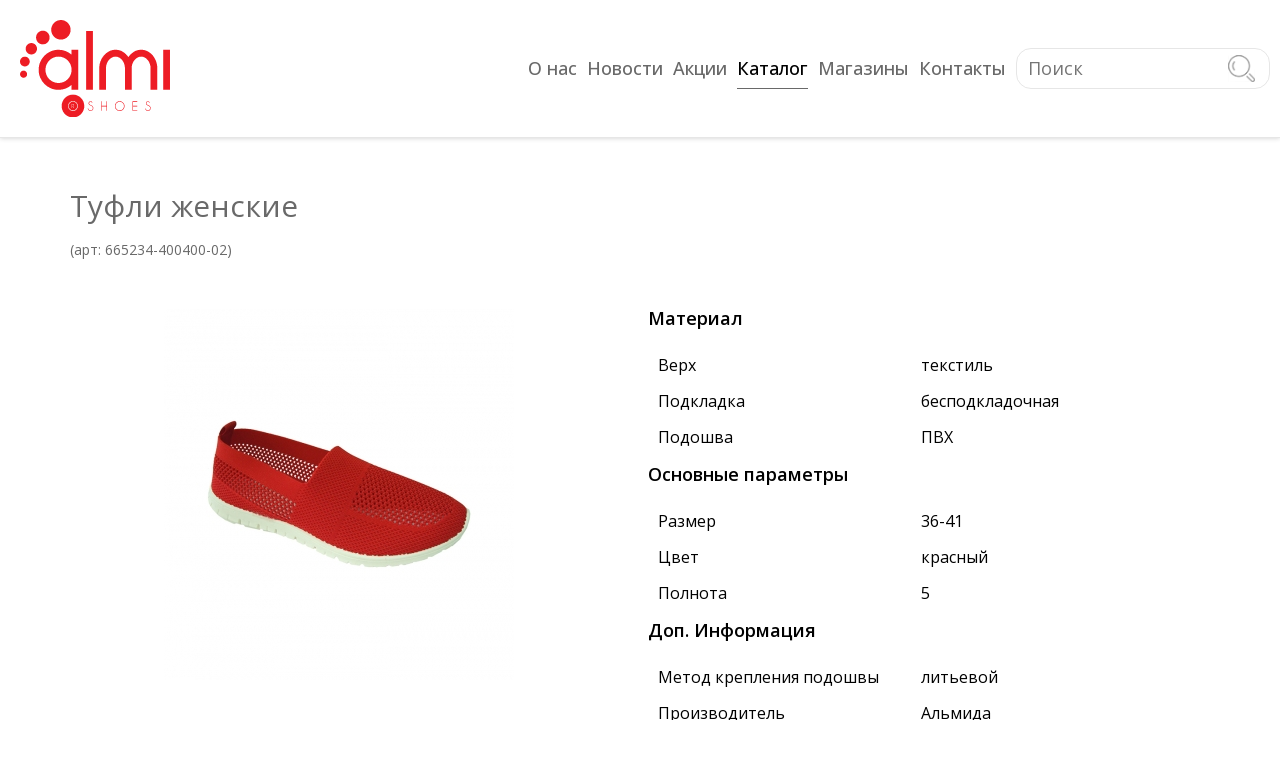

--- FILE ---
content_type: text/html; charset=utf-8
request_url: https://almi-shoes.ru/catalog/womans-shoes/leto-zhenskoe/665234-400400-02
body_size: 5338
content:

<!DOCTYPE html>

<html lang="ru">

	<head>

		<base href="https://almi-shoes.ru/catalog/womans-shoes/leto-zhenskoe/665234-400400-02" />
	<meta http-equiv="content-type" content="text/html; charset=utf-8" />
	<meta name="rights" content="Авторские права принадлежат компании ООО&quot;Альмида&quot;" />
	<meta name="description" content="Туфли женские цвет красный, артикул: 665234-400400-02, производитель: Альмида, розничная цена: 899 руб." />
	<meta name="generator" content="all CMS" />
	<title>almi-shoes.ru - Туфли женские арт: 665234-400400-02</title>
	<link href="https://almi-shoes.ru/catalog/womans-shoes/leto-zhenskoe/665234-400400-02" rel="canonical" />
	<link href="/templates/almishoes/favicon.ico" rel="shortcut icon" type="image/vnd.microsoft.icon" />
	<link href="https://almi-shoes.ru/components/com_jshopping/css/default.css" rel="stylesheet" type="text/css" />
	<link href="https://almi-shoes.ru/components/com_jshopping/css/jquery.lightbox.css" rel="stylesheet" type="text/css" />
	<script type="application/json" class="joomla-script-options new">{"csrf.token":"f8469902103482db8245c777ad001f19","system.paths":{"root":"","base":""}}</script>
	<script src="/media/system/js/mootools-core.js?eab0e0a2be272cf18d2b57d2699f23ed" type="text/javascript"></script>
	<script src="/media/system/js/core.js?eab0e0a2be272cf18d2b57d2699f23ed" type="text/javascript"></script>
	<script src="/media/jui/js/jquery.min.js?eab0e0a2be272cf18d2b57d2699f23ed" type="text/javascript"></script>
	<script src="/media/jui/js/jquery-noconflict.js?eab0e0a2be272cf18d2b57d2699f23ed" type="text/javascript"></script>
	<script src="/media/jui/js/jquery-migrate.min.js?eab0e0a2be272cf18d2b57d2699f23ed" type="text/javascript"></script>
	<script src="/media/jui/js/bootstrap.min.js?eab0e0a2be272cf18d2b57d2699f23ed" type="text/javascript"></script>
	<script src="https://almi-shoes.ru/components/com_jshopping/js/jquery/jquery.media.js" type="text/javascript"></script>
	<script src="https://almi-shoes.ru/components/com_jshopping/js/functions.js" type="text/javascript"></script>
	<script src="https://almi-shoes.ru/components/com_jshopping/js/validateForm.js" type="text/javascript"></script>
	<script src="https://almi-shoes.ru/components/com_jshopping/js/jquery/jquery.lightbox.js" type="text/javascript"></script>
	<script type="text/javascript">
function initJSlightBox(){
    jQuery("a.lightbox").lightBox({
        imageLoading: "https://almi-shoes.ru/components/com_jshopping/images/loading.gif",
        imageBtnClose: "https://almi-shoes.ru/components/com_jshopping/images/close.gif",
        imageBtnPrev: "https://almi-shoes.ru/components/com_jshopping/images/prev.gif",
        imageBtnNext: "https://almi-shoes.ru/components/com_jshopping/images/next.gif",
        imageBlank: "https://almi-shoes.ru/components/com_jshopping/images/blank.gif",
        txtImage: "Изображение",
        txtOf: "из"
    });
}
jQuery(function() { initJSlightBox(); });
	</script>
	<meta property="og:locale" content="ru-RU" />
	<meta property="og:title" content="Туфли женские" />
	<meta property="og:type" content="product" />
	<meta property="og:url" content="https://almi-shoes.ru/catalog/womans-shoes/leto-zhenskoe/665234-400400-02/" />
	<meta property="og:image" content="https://almi-shoes.ru/components/com_jshopping/files/img_products/665234-400400-02_1.jpg" />
	<meta property="og:site_name" content="almi-shoes.ru" />


		<link rel="stylesheet" href="/templates/system/css/system.css" type="text/css" />

		<link rel="stylesheet" href="/templates/system/css/general.css" type="text/css" />

		<link rel="stylesheet" href="/templates/almishoes/css/template.css" type="text/css" />

		<link rel="stylesheet" href="/templates/almishoes/css/menu-top.css" type="text/css" />

		<link rel="stylesheet" href="/templates/almishoes/css/jshop-templates.css" type="text/css" />

		<link href="//fonts.googleapis.com/css?family=Open+Sans:100,100italic,200,200italic,300,300italic,400,400italic,500,500italic,600,600italic,700,700italic,800,800italic,900,900italic" rel="stylesheet" type="text/css" />

		<link href="//fonts.googleapis.com/css?family=Open+Sans:300,300italic,regular,italic,600,600italic,700,700italic,800,800italic&amp;subset=latin" rel="stylesheet" type="text/css" />

		<meta name="viewport" content="width=device-width, initial-scale=1.0">

		
		<!--<script src="https://ajax.googleapis.com/ajax/libs/jquery/3.5.1/jquery.min.js"></script> -->

		<!--<script src="https://ajax.googleapis.com/ajax/libs/jquery/2.2.0/jquery.min.js"></script> -->

	</head>

	<body>
	    <!-- Yandex.Metrika counter -->
            <script type="text/javascript" >
                (function (d, w, c) {
                    (w[c] = w[c] || []).push(function() {
                        try {
                            w.yaCounter81468454 = new Ya.Metrika({
                                id:81468454,
                                clickmap:true,
                                trackLinks:true,
                                accurateTrackBounce:true,
                                webvisor:true
                            });
                        } catch(e) { }
                    });
            
                    var n = d.getElementsByTagName("script")[0],
                        s = d.createElement("script"),
                        f = function () { n.parentNode.insertBefore(s, n); };
                    s.type = "text/javascript";
                    s.async = true;
                    s.src = "https://mc.yandex.ru/metrika/watch.js";
            
                    if (w.opera == "[object Opera]") {
                        d.addEventListener("DOMContentLoaded", f, false);
                    } else { f(); }
                })(document, window, "yandex_metrika_callbacks");
            </script>
            <noscript><div><img src="https://mc.yandex.ru/watch/81468454" style="position:absolute; left:-9999px;" alt="" /></div></noscript>
        <!-- /Yandex.Metrika counter -->
		<div class="body__container">

			<div class="header">

				
				<div class="header__top">

					<div class="header__titel">

						<div class="header__logo">

							<div class="header__img">

								<a href="/" title="Главная almi-shoes.ru"><img src="/images/almi_logo-1.svg" alt="Главная"></a>

							</div>

						</div>

						<div class="header__topmenu">

							
									<div class="topmenu">

												<div class="moduletable_desktop">
						<ul class="nav menu mod-list">
<li class="item-164 deeper parent"><a href="/about" >О нас</a><span class="menu__arrow arrow"></span><ul class="nav-child unstyled small"><li class="item-163"><a href="/about/history" >История</a></li><li class="item-167"><a href="/about/kariera" >Вакансии</a></li></ul></li><li class="item-165"><a href="/news" >Новости</a></li><li class="item-191 deeper parent"><a href="/akciya" >Акции</a><span class="menu__arrow arrow"></span><ul class="nav-child unstyled small"><li class="item-192"><a href="/akciya/discont-card" >Дисконтная программа</a></li></ul></li><li class="item-118 active deeper parent"><a href="/catalog" >Каталог</a><span class="menu__arrow arrow"></span><ul class="nav-child unstyled small"><li class="item-176 deeper parent"><a href="/catalog/mens-shoes" >Мужская обувь</a><span class="menu__arrow arrow"></span><ul class="nav-child unstyled small"><li class="item-181"><a href="/catalog/mens-shoes/demisezon-muzhskoy" >Весна-осень мужская</a></li><li class="item-180"><a href="/catalog/mens-shoes/leto-muzhskaya" >Лето для мужчин </a></li><li class="item-179"><a href="/catalog/mens-shoes/zima-muzhskaya" >Зима для мужчин</a></li><li class="item-182"><a href="/catalog/mens-shoes/dom-muzhskoy" >Домашняя мужская</a></li></ul></li><li class="item-177 active deeper parent"><a href="/catalog/womans-shoes" >Женская обувь</a><span class="menu__arrow arrow"></span><ul class="nav-child unstyled small"><li class="item-185"><a href="/catalog/womans-shoes/demisezon-zhenskiy" >Весна-осень женская</a></li><li class="item-184 current active"><a href="/catalog/womans-shoes/leto-zhenskoe" >Лето для женщин</a></li><li class="item-183"><a href="/catalog/womans-shoes/zima-zhenskaya" >Зима женская</a></li><li class="item-186"><a href="/catalog/womans-shoes/dom-zhenskaya" >Домашняя женская</a></li></ul></li><li class="item-178 deeper parent"><a href="/catalog/kids-shoes" >Детская обувь</a><span class="menu__arrow arrow"></span><ul class="nav-child unstyled small"><li class="item-189"><a href="/catalog/kids-shoes/demisezon-deti" >Весна-осень детская</a></li><li class="item-190"><a href="/catalog/kids-shoes/dom-deti" >домашняя детская</a></li></ul></li><li class="item-198"><a href="/catalog/related-prod" >Сопутствующие товары</a></li><li class="item-135"><a href="/catalog/search" class="link_disable_search">Поиск</a></li></ul></li><li class="item-166"><a href="/stores" >Магазины</a></li><li class="item-116"><a href="/contacts" >Контакты</a></li></ul>		</div>
	

									</div>

								
							

							
								<div id="search-nav" class="topsearch">

											<div class="moduletable_searchtop">
						<script type = "text/javascript">
function isEmptyValue(value){
    var pattern = /\S/;
    return ret = (pattern.test(value)) ? (true) : (false);
}
</script>
<form class="form-inline mod-shop-search" name = "searchForm" method = "post" action="/catalog/search/result" onsubmit = "return isEmptyValue(jQuery('#jshop_search').val())">
<input type="hidden" name="setsearchdata" value="1">
<input type = "hidden" name = "category_id" value = "0" />
<input type = "hidden" name = "search_type" value = "any" />
<input type = "text" class = "inputbox input-small" placeholder="Поиск" name = "search" id = "jshop_search" value = "" />
<input class = "button btn btn-search" type = "submit" value = "" />

</form>		</div>
	

								</div>

								
							<div id="search-toggle" class="search-icon">

								<div class="search-icon-line"></div>

							</div>

							<div id="menu-toggle" class="menu-icon">

								<div class="menu-icon-line"></div>

							</div>

							
									<div id="mobile-nav" class="topmenu-mobile">

										<div class="topmenu-mobile-title">Навигация</div>

												<div class="moduletable_mobile">
						<ul class="nav menu mod-list">
<li class="item-164 deeper parent"><a href="/about" >О нас</a><span class="menu__arrow arrow"></span><ul class="nav-child unstyled small"><li class="item-163"><a href="/about/history" >История</a></li><li class="item-167"><a href="/about/kariera" >Вакансии</a></li></ul></li><li class="item-165"><a href="/news" >Новости</a></li><li class="item-191 deeper parent"><a href="/akciya" >Акции</a><span class="menu__arrow arrow"></span><ul class="nav-child unstyled small"><li class="item-192"><a href="/akciya/discont-card" >Дисконтная программа</a></li></ul></li><li class="item-118 active deeper parent"><a href="/catalog" >Каталог</a><span class="menu__arrow arrow"></span><ul class="nav-child unstyled small"><li class="item-176 deeper parent"><a href="/catalog/mens-shoes" >Мужская обувь</a><span class="menu__arrow arrow"></span><ul class="nav-child unstyled small"><li class="item-181"><a href="/catalog/mens-shoes/demisezon-muzhskoy" >Весна-осень мужская</a></li><li class="item-180"><a href="/catalog/mens-shoes/leto-muzhskaya" >Лето для мужчин </a></li><li class="item-179"><a href="/catalog/mens-shoes/zima-muzhskaya" >Зима для мужчин</a></li><li class="item-182"><a href="/catalog/mens-shoes/dom-muzhskoy" >Домашняя мужская</a></li></ul></li><li class="item-177 active deeper parent"><a href="/catalog/womans-shoes" >Женская обувь</a><span class="menu__arrow arrow"></span><ul class="nav-child unstyled small"><li class="item-185"><a href="/catalog/womans-shoes/demisezon-zhenskiy" >Весна-осень женская</a></li><li class="item-184 current active"><a href="/catalog/womans-shoes/leto-zhenskoe" >Лето для женщин</a></li><li class="item-183"><a href="/catalog/womans-shoes/zima-zhenskaya" >Зима женская</a></li><li class="item-186"><a href="/catalog/womans-shoes/dom-zhenskaya" >Домашняя женская</a></li></ul></li><li class="item-178 deeper parent"><a href="/catalog/kids-shoes" >Детская обувь</a><span class="menu__arrow arrow"></span><ul class="nav-child unstyled small"><li class="item-189"><a href="/catalog/kids-shoes/demisezon-deti" >Весна-осень детская</a></li><li class="item-190"><a href="/catalog/kids-shoes/dom-deti" >домашняя детская</a></li></ul></li><li class="item-198"><a href="/catalog/related-prod" >Сопутствующие товары</a></li><li class="item-135"><a href="/catalog/search" class="link_disable_search">Поиск</a></li></ul></li><li class="item-166"><a href="/stores" >Магазины</a></li><li class="item-116"><a href="/contacts" >Контакты</a></li></ul>		</div>
	

									</div>

									<script src="/templates/almishoes/js/script-mob.js" type="text/javascript"></script>

								
						</div>

					</div>

				</div>

			</div>

			<div class="bodycontent">

			

				
				
				
					<div id="content100">

						<div id="system-message-container">
	</div>


						
<script type="text/javascript">
    
    var translate_not_available = "Нет в наличии";
    
    var translate_zoom_image = "Увеличить изображение";
    var product_basic_price_volume = 0.0000;
    var product_basic_price_unit_qty = 1;
    var currency_code = "РУБ.";
    var format_currency = "00 Symb";
    var decimal_count = 0;
    var decimal_symbol = ".";
    var thousand_separator = "";
    var attr_value = new Object();
    var attr_list = new Array();
    var attr_img = new Object();
    
    
    var liveurl = 'https://almi-shoes.ru/';
    var liveattrpath = 'https://almi-shoes.ru/components/com_jshopping/files/img_attributes';
    var liveproductimgpath = 'https://almi-shoes.ru/components/com_jshopping/files/img_products';
    var liveimgpath = 'https://almi-shoes.ru/components/com_jshopping/images';
    var urlupdateprice = '/catalog/product/ajax_attrib_select_and_price/2926?ajax=1';
    var joomshoppingVideoHtml5 = 1;
    var joomshoppingVideoHtml5Type = '';
    
</script>
<div class="jshop productfull" id="comjshop">
    <form class="product-form"name="product" method="post" action="/catalog/cart/add" enctype="multipart/form-data" autocomplete="off">
    
        <h1>Туфли женские </br><span class="jshop_code_prod">(арт: <span id="product_code">665234-400400-02</span>)</span></h1>
        
        

        <div class="row-fluid jshop">
            <div class="span4 image_middle">
            
                
                
                
                
                
                <div class="product-image-titel">
                    <div id='list_product_image_middle'>
                        
                        
                        
                        
                        
                            <a class="lightbox lightbox-product" id="main_image_full_6252" href="https://almi-shoes.ru/components/com_jshopping/files/img_products/full_665234-400400-02_1.jpg"  title="Туфли женские">
                                <img id = "main_image_6252" src = "https://almi-shoes.ru/components/com_jshopping/files/img_products/665234-400400-02_1.jpg" alt="Туфли женские" title="Туфли женские" />
                                    <div class="img_zoom_title">
                                        <img src="https://almi-shoes.ru/components/com_jshopping/images/search.png" alt="zoom" />
                                    </div>
                            </a>
                        
                    </div>
                </div>
                
                
                
            </div>
            
            <div class = "span8 jshop_img_description">
                
                
                <span class="img_description" >
                    
                </span>
                
                
                
                
                
                                
            </div>
        </div>        

        

        
		
		
        
        

        
        
        

        
        
        

        

		<div class="old_price" style="display:none">
			Старая цена: 
			<span class="old_price" id="old_price">
				0 РУБ.
				
			</span>
		</div>

        
        
        

        
            <div class="prod_price">
                Цена: 
                <span id="block_price">
                    899 РУБ.
                    
                </span>
            </div>
        
        
        

        
        
        
        
        
        
        

        
        
        

        
            <div class="extra_fields">
            
                
                    <div class='block_efg block_efg_product'>
                    <div class='extra_fields_group'>Материал</div>
                
                
                <div class="extra_fields_el fields_el_product">
                    <span class="extra_fields_name fields_name_product">Верх</span>
                    <span class="extra_fields_value fields_value_product">
                        текстиль
                    </span>
                </div>
                                
                
            
                
                
                <div class="extra_fields_el fields_el_product">
                    <span class="extra_fields_name fields_name_product">Подкладка</span>
                    <span class="extra_fields_value fields_value_product">
                        бесподкладочная
                    </span>
                </div>
                                
                
            
                
                
                <div class="extra_fields_el fields_el_product">
                    <span class="extra_fields_name fields_name_product">Подошва</span>
                    <span class="extra_fields_value fields_value_product">
                        ПВХ
                    </span>
                </div>
                                
                
                    </div>
                
            
                
                    <div class='block_efg block_efg_product'>
                    <div class='extra_fields_group'>Основные параметры</div>
                
                
                <div class="extra_fields_el fields_el_product">
                    <span class="extra_fields_name fields_name_product">Размер</span>
                    <span class="extra_fields_value fields_value_product">
                        36-41
                    </span>
                </div>
                                
                
            
                
                
                <div class="extra_fields_el fields_el_product">
                    <span class="extra_fields_name fields_name_product">Цвет</span>
                    <span class="extra_fields_value fields_value_product">
                        красный
                    </span>
                </div>
                                
                
            
                
                
                <div class="extra_fields_el fields_el_product">
                    <span class="extra_fields_name fields_name_product">Полнота</span>
                    <span class="extra_fields_value fields_value_product">
                        5
                    </span>
                </div>
                                
                
                    </div>
                
            
                
                    <div class='block_efg block_efg_product'>
                    <div class='extra_fields_group'>Доп. Информация</div>
                
                
                <div class="extra_fields_el fields_el_product">
                    <span class="extra_fields_name fields_name_product">Метод крепления подошвы</span>
                    <span class="extra_fields_value fields_value_product">
                        литьевой
                    </span>
                </div>
                                
                
            
                
                
                <div class="extra_fields_el fields_el_product">
                    <span class="extra_fields_name fields_name_product">Производитель</span>
                    <span class="extra_fields_value fields_value_product">
                        Альмида
                    </span>
                </div>
                                
                
            
                
                
                <div class="extra_fields_el fields_el_product">
                    <span class="extra_fields_name fields_name_product">Наличие в магазинах </span>
                    <span class="extra_fields_value fields_value_product">
                        нет в продаже
                    </span>
                </div>
                                
                
                    </div>
                
            
            </div>
        

        <div class="jshop_prod_description">
            
        </div>
        
        

        

        

        

        
        
        
        
        

        <input type="hidden" name="to" id='to' value="cart" />
        <input type="hidden" name="product_id" id="product_id" value="2926" />
        <input type="hidden" name="category_id" id="category_id" value="58" />
    </form>

    
    
    <div id="list_product_demofiles">
</div>
    <div class="function_button">
    
        <div class="button_back">
            <input type="button" class="button-product" value="Назад" onclick="history.go(-1);" />
        </div>
    

    
        
        <div class="jshop_button_print"><a href="/catalog/womans-shoes/leto-zhenskoe/665234-400400-02?tmpl=component&amp;print=1" title="Печать" onclick="window.open(this.href,'win2','status=no,toolbar=no,scrollbars=yes,titlebar=no,menubar=no,resizable=yes,width=640,height=480,directories=no,location=no'); return false;" rel="nofollow"><img src="https://almi-shoes.ru/components/com_jshopping/images/print.png" alt=""  /></a></div>

    

    
    


    
    		<div class="title">		<p class="button-stores"><a class="stores_link" href="/stores" target="_blank" titel="Как и где преобрести товар?">Где купить</a></p>	</div>
    </div>
</div>

						
					</div>

					

			</div>

			<div class="footer">

				<div class="footer__titel">

					
						<div class="bootommenu1">

									<div class="moduletable_footermenuleft">
						

<div class="custom_footermenuleft"  >
	<nav class="footer-menu1">
<ul class="&quot;footer-menu1__title">
<li class="footer-menu1__title"><a class="footer-menu1__link" href="/">Главная</a></li>
<li class="footer-menu1__title"><a class="footer-menu1__link" href="/about">О нас</a></li>
<li class="footer-menu1__title"><a class="footer-menu1__link&quot;" href="/news">Новости</a></li>
<li class="footer-menu1__title"><a class="footer-menu1__link" href="/akciya">Акции</a></li>
</ul>
</nav></div>
		</div>
	

						</div>

						
					
						<div class="bootommenu2">

									<div class="moduletable_footermenuright">
						

<div class="custom_footermenuright"  >
	<nav class="footer-menu2">
<ul class="&quot;footer-menu1__title">
<li class="footer-menu1__title"><a class="footer-menu1__link" href="/womans-shoes">Женская обувь</a></li>
<li class="footer-menu1__title"><a class="footer-menu1__link" href="/mens-shoes">Мужская обувь</a></li>
<li class="footer-menu1__title"><a class="footer-menu1__link" href="/kids-shoes">Детская обувь</a></li>
<li class="footer-menu1__title"><a class="footer-menu1__link" href="/contacts">Контакты</a></li>
</ul>
</nav></div>
		</div>
	

						</div>

						
					
						<div class="bootommenu3">

									<div class="moduletable_contactsfooter">
						

<div class="custom_contactsfooter"  >
	<div class="contacts_footer">
<div class="contacts_footer__title">
<div class="contacts_footer__block1">
<div class="contacts_footer__name"><span class="name">Произ-во: ООО «Альмида»</span></div>
<div class="contacts_footer_numberlable"><span class="tel_lable">Тел:</span></div>
<div class="contacts_footer__fonnumber"><a href="tel:+74959407118"><span class="fonnumber"> +7(495)940-71-18 </span></a><br /><a href="tel:+74959407119"><span class="fonnumber"> +7(495)940-71-19 </span></a></div>
</div>
<div class="contacts_footer__block2">
<div class="contacts_footer__name"><span class="name">Опт. прод:</span> <span class="name">ООО «Мидинблу»</span></div>
<div class="contacts_footer_numberlable"><span class="tel_lable">Тел:</span></div>
<div class="contacts_footer__fonnumber"><a href="tel:+74959257527"><span class="fonnumber"> +7(495)925-75-27 </span></a><br /><a href="tel:+74950250132"><span class="fonnumber"> +7(495)025-01-32 </span></a></div>
</div>
<div class="contacts_footer__block3"> </div>
</div>
</div></div>
		</div>
	

						</div>

						
					
						<div class="bootommenu4">

									<div class="moduletable_shop_footer">
						

<div class="custom_shop_footer"  >
	<div class="shops_footer">
	<div class="shops_footer__title">
		<div class="shops_footer__block1">
			<div class="shops_footer__name">
				<span class="name">Almi в Пушкино</span>
			</div>
			<div class="shops_footer_adress">
				<span class="tel_lable">Адрес: Мос. обл., г. Пушкино, Московский проспект, д.55/7</span>
			</div>
		</div>
		<div class="shops_footer__block1">
			<div class="shops_footer__name">
				<span class="name">Almi на Ботанической</span>
			</div>
			<div class="shops_footer_adress">
				<span class="tel_lable">Адрес: г. Москва, ул. Ботаническая, д.33В, стр.1</span>
			</div>
		</div>
	</div>
</div></div>
		</div>
	

						</div>

						
				</div>

				
						<div class="bootomfooter">

									<div class="moduletable_footer">
						<div class="footer1_footer">&#169; 2025 almi-shoes.ru. Все права защищены. ООО "Альмида"</div>

		</div>
	

						</div>

						
			</div>

		</div>

	</body>

</html>

--- FILE ---
content_type: text/css
request_url: https://almi-shoes.ru/templates/almishoes/css/template.css
body_size: 5441
content:
@charset "UTF-8";*{ padding:0;margin:0;border:0;font-size:14px;}
*,*:before,*:after{ box-sizing:border-box;}
:focus,:active{ outline:none;}
a:focus,a:active{ outline:none;}
nav,footer,header,aside{ display:block;}
html,body{ width:100%;font-size:100%;line-height:1;font-size:14px;-ms-text-size-adjust:100%;-moz-text-size-adjust:100%;-webkit-text-size-adjust:100%;}
input,button,textarea{ font-family:inherit;}
input::-ms-clear{ display:none;}
button{ cursor:pointer;}
button::-moz-focus-inner{ padding:0;border:0;}
a,a:visited,a:hover{ text-decoration:none;}
ul li{ list-style:none;}
img{ vertical-align:top;}
h1,h2,h3,h4,h5,h6{ font-size:inherit;font-weight:400;}
a.link_disable,p.category_short_description{ display:none;}
p{ font-size:16px;line-height:20px;color:dimgray;padding-bottom:10px;}
a.link_disable,.link_disable_search,p.category_short_description{ display:none;}
html,body{ font-family:"Open Sans", Arial, Helvetica, sans-serif;background-color:#fff;}
h1{ padding:20px 20px 40px;font-size:30px;line-height:38px;font-weight:400;color:dimgray;}
h2{ padding:20px;font-size:24px;line-height:26px;font-weight:600;color:rgba(0, 0, 131, 0.8);}
h3{ padding-bottom:15px;font-size:18px;font-weight:500;color:rgba(0, 0, 131, 0.8);line-height:24px;}
.body__container{ background-color:#fff;width:100%;}
.header{ width:100%;position:fixed;top:0;left:0;border-bottom:solid 1px rgba(206, 206, 206, 0.5);box-shadow:0 0 5px rgba(0, 0, 0, 0.2);z-index:10;background-color:#fff;display:flex;align-items:flex-end;}
.header__top{ max-width:1400px;width:100%;margin:0 auto;background-color:#fff;padding:10px;}
.header__titel{ display:flex;align-items:center;}
.header__logo{ margin:10px;flex:0 0 150px;}
.header__img img{ width:100%;}
.header__topmenu{ flex-grow:1;display:flex;justify-content:flex-end;align-items:center;}
.topsearch{ position:relative;}
.moduletable_searchtop{ border:solid 1px rgba(206, 206, 206, 0.5);border-radius:15px;}
.moduletable_searchtop > .form-inline{ display:flex;flex-wrap:nowrap;min-width:150px;max-width:250px;width:100%;overflow:hidden;padding:5px 10px;margin:1px;}
.moduletable_searchtop > .form-inline > input[type="text"]{ width:calc(100% - 30px);font-size:18px;padding:0 10px 0 0;color:dimgray;}
.btn-search{ padding:4px 8px;background-color:#fff;text-transform:uppercase;color:dimgray;background-image:url(../images/search/search-icon.png);background-size:contain;background-repeat:no-repeat;width:27px;cursor:pointer;}
.bodycontent__bunners2 .slide-text p{font-size:20px;padding-bottom:0;color:#ed1c24;}
.search-icon{ background-image:url(../images/search/search-icon.png);position:relative;width:30px;height:30px;display:none;justify-content:center;align-items:center;margin:0 20px;z-index:20;cursor:pointer;}
.search-icon-line{ position:relative;width:30px;height:3px;}
.search-icon-line::before{ position:absolute;left:0;top:-13px;content:"";width:30px;height:3px;transition:transform 0.2s ease-in, top 0.2s linear 0.2s;}
.search-icon-line::after{ position:absolute;left:0;top:13px;content:"";width:30px;height:3px;transition:transform 0.2s ease-in, top 0.2s linear 0.2s;}
.search-icon.search-icon-active{ background-image:none;}
.search-icon.search-icon-active .search-icon-line{ background-color:transparent;}
.search-icon.search-icon-active .search-icon-line::before{ background-color:#9b9b9b;transform:rotate(45deg);top:0;transition:top 0.2s linear, transform 0.2s ease-in 0.2s;}
.search-icon.search-icon-active .search-icon-line::after{ background-color:#9b9b9b;transform:rotate(-45deg);top:0;transition:top 0.2s linear, transform 0.2s ease-in 0.2s;}
.moduletable_searchmobile{ position:absolute;top:0;right:0;max-width:320px;width:100%;background-color:#cdcdcd;padding:120px 30px 30px;z-index:-5;border-radius:10px;}
.moduletable_searchmobile > .mod-shop-search{ display:flex;border:solid 1px #949494;border-radius:15px;overflow:hidden;background-color:#fff;}
.moduletable_searchmobile > .mod-shop-search .input-small{ width:100%;font-size:18px;padding:7px 7px 5px;margin:1px;}
.bodycontent{ max-width:1240px;width:100%;background-color:#fff;margin:0 auto;padding:167px 30px 30px;position:relative;display:flex;flex-wrap:wrap;}
#content100,#content80,#content60{ overflow:hidden;}
#content100{ flex:0 0 100%;}
#content80{ flex:0 0 74%;padding-right:10px;}
.bodycontent__right{ flex:0 0 240px;padding:20px 0 0 10px;}
.footer{ width:100%;background-color:#20232e;}
.footer__titel{ display:flex;justify-content:space-between;flex-wrap:wrap;max-width:1240px;width:100%;margin:0 auto;padding:30px 30px 0;}
.bootommenu1,.bootommenu2,.bootommenu3,.bootommenu4{ margin:20px 35px 0;}
.bootommenu3,.bootommenu4{ max-width:260px;width:100%;}
li.footer-menu1__title{ padding-bottom:15px;}
li.footer-menu1__title a{ text-decoration:none;text-transform:uppercase;font-size:14px;color:#9b9b9b;}
li.footer-menu1__title a:hover{ color:#fff;}
.contacts_footer__title span,.shops_footer__title span{ color:#9b9b9b;}
.shops_footer__title span{line-height:16px;}
.contacts_footer__block1,.contacts_footer__block2,.shops_footer__block1{ display:flex;flex-wrap:wrap;max-width:260px;}
.contacts_footer__name,.shops_footer_adress{ flex:0 1 100%;padding-bottom:10px;}
.contacts_footer__name span,.shops_footer__name span{ font-size:16px;font-weight:700;}
.contacts_footer_numberlable{ flex:0 1 30%;}
.contacts_footer__fonnumber{ flex:0 1 70%;padding-bottom:20px;}
span.fonnumber{ display:inline-block;margin-bottom:10px;}
.bootomfooter{ display:flex;justify-content:center;padding:40px 0;color:silver;background-color:#1b1d26;}
.bootomfooter .footer1_footer{ margin:0 20px;text-align:center;}
.bodycontent__bunners{ flex:0 0 100%;}
.banners_container__top-box{ display:flex;flex-wrap:wrap;}
.top_box{ flex:0 1 100%;margin:0 0 60px;font-family:"Open Sans", sans-serif;position:relative;overflow:hidden;}
.top_box a{ display:block;}
.top_box img{ width:100%;}
.top_box__titel1{ font-size:40px;font-weight:500;color:rgba(0, 0, 0, 0.7);opacity:0;text-align:center;margin:15px auto;animation:box_titel 1.5s ease-in forwards;}
.top_box_deskriptions{flex:0 100%;}
.top_box_deskriptions p{text-align:center;padding:0;margin:0 0 50px;}
.top_box_deskriptions a{font-size:24px;font-weight:600;color:#ef0d16;}
.top_box__top,.top_box__center,.top_box__bottom{ border-radius:5px;overflow:hidden;display:flex;opacity:0;align-items:center;box-shadow:0 8px 5px rgba(0, 0, 0, 0.2);animation:display-left 1.5s ease-in 0.5s forwards;position:relative;margin:0 0 0 auto;}
.top_box__backgraund{ position:absolute;bottom:0;right:0;display:flex;justify-content:flex-end;align-items:center;width:50%;height:25%;background-image:linear-gradient(to left, rgba(0, 0, 0, 0.7), rgba(0, 0, 0, 0));text-align:right;font-size:220%;font-weight:400;color:#fff;padding-right:20px;}
.top_box__center{ margin:0 auto 0 0;animation:display-right 1.5s ease-in 1s forwards;}
.top_box__bottom{ animation:display-left 1.5s ease-in 1.5s forwards;}
.banners_container_center_box{height:0;}
.banners_container__bottom_box{ display:flex;flex-wrap:wrap;border-radius:5px;overflow:hidden;}
.banners_container__bottom_box .bottom-box-1{ position:relative;overflow:hidden;flex:0 1 100%;}
.bottom-box-1__title{ opacity:0;margin:auto;animation:display-center 1.5s ease-in 2s forwards;}
.banners_container__bottom_box .bottom-box-2,.banners_container__bottom_box .bottom-box-3,.banners_container__bottom_box .bottom-box-4{ flex:0 1 33.333%;min-width:180px;position:relative;overflow:hidden;}
.bottom-box-2__title{ opacity:0;position:absolute;top:0;left:-100px;margin:0 auto 0 0;animation:display-right 1.5s ease-out 3s forwards;}
.bottom-box-3__title{ opacity:0;position:relative;left:0;right:0;bottom:-100px;margin:auto 0 0 0;animation:display-center-box 1.5s ease-out 2.5s forwards;}
.bottom-box-4__title{ opacity:0;position:absolute;top:0;right:-100px;margin:0 0 auto 0;animation:display-left 1.5s ease-out 3s forwards;}
a.bottom-box-link{ display:block;position:relative;overflow:hidden;}
.bottom-box-4__content{ display:flex;justify-content:center;align-items:center;width:100%;height:100%;background-color:rgba(0, 0, 0, 0.5);position:absolute;top:0;left:0;text-align:center;font-size:40px;font-weight:400;color:#fff;text-transform:uppercase;}
.banners_container__bottom_box img{ width:100%;}
.bodycontent__bunners2{ overflow:hidden;margin:60px auto;display:flex;justify-content:center;align-items:center;opacity:0;animation:display-center-slider 1.5s ease-out 4s forwards;}
.bodycontent__bunners2 h2.head_slider{ text-align:center;font-size:28px;font-weight:300;color:dimgray;}
.box_spetial__title1,.box_spetial__title2{ display:flex;justify-content:center;}
.box_spetial__bannerbox1,.box_spetial__bannerbox2{ flex:0 1 49%;margin-bottom:30px;position:relative;overflow:hidden;}
.box_spetial__bannerbox1 a{ display:block;position:relative;left:-250px;opacity:0;animation:banner-left 2s ease-out forwards;}
.box_spetial__bannerbox2 a{ display:block;position:relative;right:-250px;opacity:0;animation:banner-right 2s ease-out forwards;}
.box_spetial__bannerbox1 img,.box_spetial__bannerbox2 img{ width:100%;}
.contact{ animation:contact_box 1.5s ease-in forwards;}
.contact h1{ font-size:30px;font-weight:400;padding:20px 20px 5px 20px;text-align:center;}
.page-header h2{ text-align:center;text-transform:none;padding:5px;}
.page-header h2 > span{ font-size:24px;}
.contact h3{ display:none;}
.contact .contact-form{ max-width:700px;width:100%;margin:50px auto;}
.contact form#contact-form{ display:block;position:relative;}
.contact .form{ display:flex;flex-wrap:wrap;justify-content:center;color:dimgray;}
.form legend,.form .field-spacer{ display:none;}
.contact-form .control-group{ flex:0 1 47%;padding:10px;}
.contact-form .control-group:nth-child(5){ flex:0 1 94%;padding:10px;}
.contact-form .control-group:last-child{ flex:0 1 94%;}
.controls label#jform_contact_name-lbl[data-original-title]{ display:none;}
.controls input#jform_contact_name,.controls input#jform_contact_email,.controls input#jform_contact_emailmsg{ width:100%;border-bottom:solid 1px rgba(0, 0, 0, 0.2);padding:5px 0;}
.controls textarea#jform_contact_message{ width:100%;border:solid 1px rgba(0, 0, 0, 0.2);border-radius:5px;padding:10px;}
.control-group .controls{ text-align:center;}
.control-group button.validate{ padding:15px;background-color:rgba(206, 206, 206, 0.5);border-radius:5px;font-size:14px;font-weight:700;text-transform:uppercase;color:dimgray;box-shadow:0 5px 5px rgba(0, 0, 0, 0.2);border:solid 1px rgba(105, 105, 105, 0.2);}
.control-group button.validate:hover{ animation:button-hover 0.5s linear forwards;}
.control-group button.validate:focus{ animation:button-focus 0.2s linear forwards;color:#fff;}
.contact-misc .bottom_title{ width:100%;display:flex;flex-wrap:wrap;justify-content:center;}
.item-page_contact .bottom_title{width:100%;display:flex;flex-wrap:wrap;justify-content:center;}
.bottom_title .box{ flex:1 1 32%;min-width:300px;max-width:350px;width:100%;margin:10px;background-color:rgba(86, 207, 255, 0.4);border-radius:5px;box-shadow:0 3px 5px rgba(0, 0, 0, 0.2);}
.bottom_title .box__bckg{ padding:30px 15px;display:flex;justify-content:center;align-items:center;flex-wrap:wrap;}
.bottom_title .box__header{ flex:0 1 64%;}
.bottom_title .box__map{ flex:0 1 34%;margin:auto;text-align:center;}
.bottom_title .header_box{ font-size:20px;font-weight:600;color:rgba(0, 0, 0, 0.7);}
.box__map .map_button{ display:block;width:100%;padding:15px 10px;font-size:14px;font-weight:700;text-transform:uppercase;background-color:rgba(0, 0, 131, 0.8);border:solid 1px rgba(0, 0, 131, 0.8);border-radius:5px;cursor:pointer;color:#fff;}
.box__map .map_button:hover{ animation:map_button_hover 0.5s ease-out forwards;}
.bottom_title .box_adress{ flex:0 1 100%;margin-top:30px;}
.box_adress p{ font-weight:300;color:rgba(0, 0, 0, 0.7);}
.box_adress p strong{ font-weight:700;}
.box_adress a,.box_adress a:hover,.box_adress a:visited{ text-decoration:none;}
.box_adress > p > a{font-weight:700;color:rgba(0, 0, 0, 0.7);}
.box_adress .contactnumber{ display:inline-block;color:rgba(0, 0, 0, 0.7);}
#system-message-container,.popover{ display:none;}
.stores_box{ background-color:rgba(129, 129, 129, 0.2);border-radius:5px;opacity:0;animation:contact_box 1.5s ease-in 1s forwards;}
.stores_box__box1,.stores_box__box2{ display:flex;padding:20px;}
.stores_box__title_box{ flex:0 1 35%;padding-right:10px;}
.stores_box__title_box p{ margin:5px 0;color:#4e4e4e;}
.stores_box__title_box p.header_strong{ margin:0 0 20px;font-size:22px;font-weight:600;line-height:30px;}
.stores_box__title_box p.adress{ margin:15px 0 5px;font-size:16px;line-height:22px;font-weight:700;}
.stores_box__title_box p.numbers{ font-size:14px;line-height:20px;font-weight:400;margin-bottom:20px;}
.stores_box__title_map{ flex:0 1 65%;overflow:hidden;border-radius:5px;}
.blog_newsblog h1 > span{ font-size:30px;font-weight:400;}
.blog_newsblog .clearfix{ margin-bottom:50px;}
.blog_newsblog .span6{width:100%;}
.blog_newsblog > .items-more, .blog_akciya > .items-more{display:none;}
.blog_newsblog .pagination, .blog_akciya .pagination{ text-align:center;margin:30px 0;}
.blog_newsblog .pagination ul, .blog_akciya .pagination ul{ display:flex;flex-wrap:wrap;justify-content:center;align-items:center;margin:20px 5px;color:dimgray;}
.blog_newsblog .pagination ul li, .blog_akciya .pagination ul li{margin-bottom:15px;}
.blog_newsblog .pagination .pagination-start span, .blog_newsblog .pagination .pagination-start a, .blog_newsblog .pagination .pagination-end span, .blog_newsblog .pagination .pagination-end a, .blog_akciya .pagination .pagination-start span, .blog_akciya .pagination .pagination-start a, .blog_akciya .pagination .pagination-end span, .blog_akciya .pagination .pagination-end a{background-color:rgba(0, 0, 131, 0.8);color: #fff;}
.blog_newsblog li span, .blog_newsblog .pagination li a, .blog_akciya li span, .blog_akciya .pagination li a{display:inline-block;text-transform:uppercase;font-size:14px;font-weight:700;color:dimgray;margin:0 10px;padding:10px;min-width:34px;border:solid 1px rgba(0, 0, 0, 0.2);border-radius:5px;box-shadow:0 3px 5px rgba(0, 0, 0, 0.2);transition:color 0.5s linear, background-color 0.5s linear;}
.blog_newsblog .pagination li a:hover, .blog_akciya .pagination li a:hover{ background-color:#920000;color:#fff;}
div[itemprop="blogPost"] .page-header{ margin-bottom:20px;}
div[itemprop="blogPost"] h2{ text-align:left;padding:20px;}
div[itemprop="blogPost"] h2 > a{ font-size:22px;font-weight:600;color:rgba(0, 0, 131, 0.8);}
div[itemprop="blogPost"] .item-image{ max-width:30%;width:100%;float:left;margin-right:30px;}
.item-page_newsblog img,div[itemprop="blogPost"] img{ width:100%;}
div[itemprop="blogPost"] .readmore{ display:block;padding:0;margin:20px 0;}
div[itemprop="blogPost"] .readmore a{ padding:10px 15px;border:solid 1px rgba(0, 0, 0, 0.2);border-radius:10px;background-color:rgba(206, 206, 206, 0.5);box-shadow:0 3px 5px rgba(0, 0, 0, 0.2);text-transform:uppercase;font-size:14px;font-weight:700;color:dimgray;}
div[itemprop="blogPost"] .readmore a:hover{ animation:button-hover 0.5s ease-in forwards;}
.item-page_newsblog .item-image{ max-width:50%;width:100%;float:left;margin:0 20px 20px 0;}
.item-page_newsblog a.files{color:#c70000;font-weight:700;}
.moduletable_newsblock{ padding:10px;box-shadow:0 2px 5px rgba(0, 0, 0, 0.2);border-radius:3px;}
.moduletable_newsblock h2{ padding:5px;font-weight:700;font-size:16px;margin-bottom:10px;}
.newsflash-title_newsblock{ margin-bottom:10px;padding-bottom:5px;border-bottom:solid 1px rgba(0, 0, 0, 0);transition:border-bottom 0.5s ease-in;}
.newsflash-title_newsblock:hover{ border-bottom:solid 1px rgba(0, 0, 0, 0.4);}
.newsflash-title_newsblock a{ color:dimgray;}
.item-page_error404 h1{ text-align:center;}
.error-page__background{ position:relative;max-width: 1024px;width: 100%;margin: 0 auto;}
.item-page_error404 img{ width:100%;}
.error-page__title{ text-align:center;width:100%;}
.error-page__title h2{ display:inline-block;font-size:26px;font-weight:500;border-bottom:2px solid rgba(0, 0, 0, 0);padding:20px 20px 10px;}
.error-page__title h2:hover{ color:#9b0000;border-bottom:2px solid rgba(155, 0, 0, 0.8);transition:color 0.3s ease-in, border-bottom 0.3s ease-in;}
.moduletable_histiry{ opacity:0;animation:display-center 2s ease-in forwards;}
.slider{ position:relative;overflow:hidden;width:100%;height:auto;margin-left:auto;margin-right:auto;border-radius:5px;}
.slider__wrapper{ position:relative;overflow:hidden;}
.slider__items{ display:flex;transition:transform 0.6s ease;}
.slider__item{ flex:0 0 100%;max-width:100%;display:flex;justify-content:center;align-items:center;}
.slider__control{ position:absolute;top:50%;display:none;align-items:center;justify-content:center;width:50px;color:#fff;text-align:center;opacity:0.5;height:50px;transform:translateY(-50%);background:rgba(0, 0, 0, 0.1);border-radius:50%;}
.slider__control_show{ display:flex;}
.slider__control:hover,.slider__control:focus{ color:#fff;text-decoration:none;outline:0;opacity:0.9;}
.slider__control_prev{ left:10px;}
.slider__control_next{ right:10px;}
.slider__control::before{ content:"";display:inline-block;width:20px;height:20px;background:transparent no-repeat center center;background-size:100% 100%;}
.slider__control_prev::before{ background-image:url("data:image/svg+xml;charset=utf8,%3Csvg xmlns='http://www.w3.org/2000/svg' fill='%23fff' viewBox='0 0 8 8'%3E%3Cpath d='M5.25 0l-4 4 4 4 1.5-1.5-2.5-2.5 2.5-2.5-1.5-1.5z'/%3E%3C/svg%3E");}
.slider__control_next::before{ background-image:url("data:image/svg+xml;charset=utf8,%3Csvg xmlns='http://www.w3.org/2000/svg' fill='%23fff' viewBox='0 0 8 8'%3E%3Cpath d='M2.75 0l-1.5 1.5 2.5 2.5-2.5 2.5 1.5 1.5 4-4-4-4z'/%3E%3C/svg%3E");}
.slider__indicators{ position:absolute;right:0;bottom:10px;left:0;z-index:15;display:flex;justify-content:center;padding-left:0;margin-right:15%;margin-left:15%;list-style:none;margin-top:0;margin-bottom:0;}
.slider__indicators li{ box-sizing:content-box;flex:0 1 auto;width:30px;height:4px;margin-right:3px;margin-left:3px;text-indent:-999px;cursor:pointer;background-color:rgba(255, 255, 255, 0.5);background-clip:padding-box;border-top:10px solid transparent;border-bottom:10px solid transparent;}
.slider__indicators li.active{ background-color:#fff;}
.img-fluid{ display:inline-block;height:auto;max-width:100%;}
.slider_text{ width:100%;}
.slider_text__item{ width:90%;margin:0 auto;color:rgba(0, 0, 0, 0.8);display:flex;flex-wrap:wrap;flex-direction:column;justify-content:center;align-items:center;text-align:center;white-space:normal;}
.slider_text__item h2{ font-size:36px;font-weight:400;}
.slider_text__item p{ max-width:100%;}
.slider_text__item span{ font-size:22px;line-height:30px;font-weight:400;margin-bottom:20px;}
.slider_text__item h3{ font-size:24px;line-height:30px;font-weight:600;color:dimgray;}
.slider_image img{ width:100%;}
.blog_jobs h2,.item-page_jobs h2{ font-size:22px;line-height:30px;font-weight:600;color:#163679;}
.blog_jobs h3,.item-page_jobs h3{ font-size:20px;line-height:28px;font-weight:500;color:#163679;}
.blog_jobs h4,.item-page_jobs h4{ font-size:16px;line-height:24px;font-weight:400;}
.blog_jobs h5,.item-page_jobs h5{ font-size:14px;line-height:22px;font-weight:400;}
.blog_jobs em,.item-page_jobs em{ font-size:16px;line-height:24px;font-weight:400;}
.blog_jobs ul,.item-page_jobs ul{ margin-left:30px;}
.blog_jobs li,.item-page_jobs li{ list-style:inside;font-size:16px;line-height:24px;color:dimgray;}
.blog_jobs .items-leading{ display:flex;flex-wrap:wrap;justify-content:center;}
.blog_jobs [itemprop="blogPost"]{ flex:0 1 44%;padding:20px;margin:10px;border:solid 1px rgba(0, 0, 0, 0.2);border-radius:10px;box-shadow:0 3px 5px rgba(0, 0, 0, 0.2);display:flex;flex-direction:column;justify-content:space-between;}
.blog_jobs [itemprop="blogPost"] h2,.blog_jobs [itemprop="blogPost"] .readmore{ text-align:center;}
.blog_jobs [itemprop="blogPost"] .readmore{ bottom:0;}
.blog_akciya .items-leading, .blog_akciya .items-row {display:flex;flex-wrap:wrap;justify-content:center;}
.blog_akciya .span6, .blog_akciya [itemprop="blogPost"]{flex:0 1 44%;padding:20px;margin:10px;border:solid 1px rgba(0, 0, 0, 0.2);border-radius:10px;box-shadow:0 3px 5px rgba(0, 0, 0, 0.2);display:flex;flex-direction:column;justify-content:space-between;}
.blog_akciya .items-row .span6 [itemprop="blogPost"]{flex:none;padding:0;margin:0;border:none;border-radius:0;box-shadow:none;display:flex;flex-direction:column;justify-content:space-between;}
.blog_akciya [itemprop="blogPost"] h2,.blog_akciya [itemprop="blogPost"] .readmore{text-align:center;}
.blog_akciya [itemprop="blogPost"] .item-image{max-width:none;width:100%;float:none;margin-right:0;height:100%;}
.remind,.reset{ margin-bottom:150px;}
.remind .control-group,.reset .control-group,.reset-confirm .control-group{ display:flex;justify-content:center;align-items:center;}
.remind .control-group .controls,.reset .control-group .controls,.reset-confirm .control-group .controls{ margin:10px;}
.remind .control-group .validate-email.required,.reset .control-group .validate-username.required,.reset-confirm .control-group input[name="jform[token]"],.reset-confirm .control-group input[name="jform[username]"]{ border:solid 1px rgba(0, 0, 0, 0.2);border-radius:5px;padding:5px;}
@media (max-device-width:1024px){ .header__logo{ flex:0 0 150px;}.bodycontent{ padding-top:170px;}.top_box__titel1, .top_box__titel2, .top_box__titel3{ font-size:30px;}.top_box__backgraund{ font-size:200%;padding-right:15px;}.bottom-box-4__content{ font-size:35px;}.error-page__title{ bottom:10px;}.bootommenu1, .bootommenu2, .bootommenu3, .bootommenu4{margin:20px 30px 0;}
}
@media (max-device-width:980px){ .header__top{ }.bodycontent{ padding-top:160px;flex-wrap:wrap;}#content80{ flex:0 1 100%;padding:0;}.bodycontent__right{ flex:0 1 100%;padding:20px 0 0 0;}.header__logo{ flex:0 0 140px;margin:5px 10px 5px 20px;}.bottom-box-4__content{ font-size:30px;}.footer__titel{justify-content:space-around;}
}
@media (max-device-width:768px){ .bodycontent{ padding-top:140px;}.moduletable_newsblock{ flex:0 1 100%;}.header__logo{ flex:0 0 130px;}.header__topmenu{ flex-grow:unset;}.header__titel{ justify-content:space-between;}.top_box{ margin:0 0 50px;}.top_box__backgraund{ font-size:150%;}.bottom-box-4__content{ font-size:25px;}.stores_box__title_box{ flex:0 1 35%;padding-right:10px;min-width:240px;}.bootommenu1, .bootommenu2, .bootommenu3, .bootommenu4{ margin:20px;}.slider_text__item h2{ font-size:26px;font-weight:400;}.slider_text__item p{ font-size:16px;line-height:22px;font-weight:400;}.slider_text__item h3{ font-size:20px;font-weight:600;}.box_spetial__title1, .box_spetial__title2{ flex-wrap:wrap;}.box_spetial__bannerbox1, .box_spetial__bannerbox2{ flex:0 1 100%;}.blog_jobs [itemprop="blogPost"]{ flex:0 1 100%;}.blog_akciya [itemprop="blogPost"]{ flex:0 1 100%;}
}
@media (max-device-width:640px){ .contact-form .control-group, .contact-form .control-group:nth-child(5), .contact-form .control-group:last-child{ flex:1 1 100%;}.stores_box__box1, .stores_box__box2{ flex-wrap:wrap;}.stores_box__title_box{ flex:0 1 100%;margin-bottom:20px;}.stores_box__title_map{ flex:0 1 100%;}.slider_text__item h2{ padding:5px;font-size:22px;font-weight:400;}.slider_text__item p{ font-size:14px;line-height:18px;font-weight:400;}.slider_text__item h3{ font-size:18px;}
}
@media (max-device-width:590px){ .top_box__backgraund{ width:75%;}.top_box__backgraund{ font-size:125%;padding-right:10px;}.item-page_newsblog .item-image, div[itemprop="blogPost"] .item-image{ max-width:60%;margin:0 auto;float:none;margin-bottom:20px;}div[itemprop="blogPost"] h2{ padding:20px 0;}.banners_container__bottom_box .bottom-box-1{ margin-bottom:0;}.banners_container__bottom_box .bottom-box-2, .banners_container__bottom_box .bottom-box-3, .banners_container__bottom_box .bottom-box-4{ flex:0 1 100%;}.bottom-box-2__title, .bottom-box-3__title, .bottom-box-4__title{ position:unset;width:50%;margin:0 auto;}.bottom-box-2__title{ animation:display-center-box 1.5s ease-in 2.5s forwards;}.bottom-box-3__title{ bottom:0;animation:display-center-box 1.5s ease-in 3s forwards;}.bottom-box-4__title{ animation:display-center-box 1.5s ease-in 3.5s forwards;}.box_spetial__bannerbox1, .box_spetial__bannerbox2{ margin-bottom:20px;}.blog_jobs h2{ font-size:20px;line-height:22px;}.blog_jobs h3{ font-size:18px;line-height:20px;}.footer__titel{justify-content:center;}.blog_newsblog .pagination li.pagination-start, .blog_newsblog .pagination li.pagination-prev, .blog_newsblog .pagination li.pagination-next, .blog_newsblog .pagination li.pagination-end{display:none;} 
}
@media (max-device-width:425px){ .header__top{ }.header__logo{ flex:0 0 100px;margin:5px 10px;}.topsearch .moduletable_searchtop{ border-radius:12px;}.topsearch input.inputbox{ font-size:16px;}.moduletable_searchtop > .form-inline > input.inputbox{ font-size:16px;}.bodycontent{ padding-top:110px;}.topsearch{ position:absolute;top:95px;right:-320px;z-index:-6;max-width:320px;width:100%;padding:20px;background-color:#fff;transition:transform 0.2s ease-in;}.search-nav--active{ transform:translateX(-100%);}.moduletable_searchtop::before{ display:none;}.moduletable_searchtop > .form-inline{ max-width:320px;}.link_disable_search{ display:block;}.search-icon{ display:flex;}.bootommenu2{ margin:20px 30px 0 30px;}.top_box__titel1, .top_box__titel2, .top_box__titel3{ font-size:20px;}.top_box{ margin:0 0 30px;}.bottom-box-1 .top_box__backgraund{ width:100%;height:100%;font-size:160%;font-weight:500;text-transform:uppercase;background-color:rgba(0, 0, 0, 0.5);background-image:none;padding:0;justify-content:center;}.bottom_title .header_box{ font-size:18px;line-height:26px;}.box_adress p{ font-size:14px;}.stores_box__title_map{ height:345px;}div[itemprop="blogPost"] h2 > a{ font-size:20px;}.item-page_newsblog .item-image, div[itemprop="blogPost"] .item-image{ max-width:100%;}.bootommenu1, .bootommenu2, .bootommenu3, .bootommenu4{ margin:20px auto;}.slider_text__item h2{ padding:5px;font-size:18px;font-weight:600;}.slider_text__item p{ font-size:14px;line-height:16px;font-weight:500;}.slider_text__item h3{ font-size:14px;font-weight:600;line-height:16px;}.box_spetial__bannerbox1, .box_spetial__bannerbox2{ margin-bottom:10px;}.error-page__title{ bottom:180px;}.error-page__title h2{ font-size:20px;}
}
@media (max-device-width:375px){ .top_box{ margin:0 0 20px;}.top_box__backgraund{ font-size:120%;}.stores_box__title_map{ height:295px;}.blog_jobs [itemprop="blogPost"]{ padding:10px;}.blog_akciya [itemprop="blogPost"]{padding:10px;}.item-page_error404 h1{ font-size:26px;}.error-page__title{ bottom:155px;}
}
@media (max-device-width:320px){ .top_box__backgraund{ font-size:100%;}.bottom_title .box{ min-width:275px;}.bottom_title .box__header, .bottom_title .box__map{ flex:0 1 100%;}.bottom_title .box__header{ text-align:center;}.bottom_title .box__map{ margin-top:15px;padding:13px;}.bottom_title .box__map a{ padding:11px 0;}.stores_box__title_map{ height:240px;}.bootommenu1, .bootommenu2, .bootommenu3, .bootommenu4{ margin:20px auto;}.item-page_error404 h1{ font-size:22px;}.error-page__title h2{ font-size:16px;}.error-page__title{ bottom:130px;}
}
@keyframes box_titel{ from{ opacity:0;color:rgba(0, 0, 0, 0);}to{ opacity:1;color:rgba(0, 0, 0, 0.7);}
}
@keyframes display-left{ 0%{ right:-100px;}100%{ right:0;opacity:1;}
}
@keyframes display-right{ 0%{ left:-100px;}100%{ left:0;opacity:1;}
}
@keyframes display-center-box{ 0%{ }100%{ opacity:1;bottom:0;width:100%;}
}
@keyframes display-center-slider{ 0%{ }100%{ opacity:1;}
}
@keyframes display-center{ 0%{ opacity:0;}100%{ opacity:1;}
}
@keyframes button-hover{ 0%{ background-color:rgba(206, 206, 206, 0.5);color:dimgray;}100%{ background-color:rgba(0, 0, 131, 0.8);color:#fff;}
}
@keyframes button-focus{ 0%{ background-color:rgba(0, 0, 131, 0.8);}100%{ background-color:rgba(0, 0, 131, 0.8);box-shadow:0 0 3px 2px rgba(0, 0, 255, 0.5);}
}
@keyframes map_button_hover{ 0%{ }100%{ color:red;box-shadow:0 0 3px 3px rgba(0, 0, 255, 0.5);}
}
@keyframes contact_box{ 0%{ opacity:0;}100%{ opacity:1;}
}
@keyframes banner-left{ 0%{ }100%{ opacity:1;left:0;}
}
@keyframes banner-right{ 0%{ }100%{ opacity:1;right:0;}
}

--- FILE ---
content_type: text/css
request_url: https://almi-shoes.ru/templates/almishoes/css/menu-top.css
body_size: 866
content:
@charset "UTF-8";.link_disable{ display:none;}
.topmenu li{ position:relative;}
.topmenu a{ font-size:18px;padding:8px 0;color:dimgray;transition:color 0.3s linear;}
.topmenu a:visited{ color:dimgray;}
.topmenu > .moduletable_desktop{ margin:0 10px;}
.topmenu > .moduletable_desktop > ul{ display:flex;}
.topmenu > .moduletable_desktop > ul > li{ margin-right:10px;position:relative;font-family:"Open Sans", sans-serif;font-weight:500;}
.topmenu > .moduletable_desktop > ul > li:last-child{ margin-right:0;}
.topmenu > .moduletable_desktop > ul > li li{ border:solid 1px rgba(206, 206, 206, 0.5);box-shadow:0 3px 5px rgba(0, 0, 0, 0.2);border-radius:2px;border-top:none;top:-1px;}
.topmenu > .moduletable_desktop > ul > li li:first-child{ border:solid 1px rgba(206, 206, 206, 0.5);}
.topmenu > .moduletable_desktop > ul > li li:hover{ background-color:#f8f8f8;}
.topmenu > .moduletable_desktop > ul > li > ul{ display:none;position:absolute;min-width:250px;top:16px;left:0;padding:54px 0 0 0;opacity:0;margin-top:9px;}
.topmenu > .moduletable_desktop > ul > li > ul > li > ul{ display:none;position:absolute;top:0;left:100%;min-width:250px;opacity:0;z-index:-1;}
.topmenu > .moduletable_desktop li:hover > ul{ display:block;animation:ul-opacity 0.3s ease-in forwards;}
.topmenu > .moduletable_desktop > ul > li > a{ border-bottom:solid 1px rgba(105, 105, 105, 0);transition:border-bottom 0.3s ease-in;}
.topmenu > .moduletable_desktop > ul > li:hover > a{ border-bottom:solid 1px rgba(105, 105, 105, 0.999);}
@media (hover:none) and (any-hover:none){ .topmenu > .moduletable_desktop > ul > li > a{ pointer-events:none;}.topmenu > .moduletable_desktop > ul > li:hover > a{ pointer-events:auto;}
}
.topmenu > .moduletable_desktop > ul > li.active > a{ border-bottom:solid 1px rgba(105, 105, 105, 0.999);color:#000;animation:color-menu-top none;}
.topmenu > .moduletable_desktop > ul > li:hover > a,.topmenu > .moduletable_desktop > ul > li > ul > li:hover > a,.topmenu > .moduletable_desktop > ul > li > ul > li > ul > li:hover > a{ animation:color-menu-top 0.3s ease-in forwards;}
.topmenu > .moduletable_desktop > ul > li > ul a{ padding:10px 10px;display:inline-block;font-size:16px;width:100%;}
.topmenu > .moduletable_desktop > ul > li > ul li{ background-color:#fff;}
.menu-icon{ position:relative;width:30px;height:30px;display:none;justify-content:center;align-items:center;margin:0 20px;z-index:20;cursor:pointer;}
.menu-icon-line{ position:relative;width:30px;height:3px;background-color:#9b9b9b;}
.menu-icon-line::before{ position:absolute;left:0;top:-13px;content:"";width:30px;height:3px;background-color:#9b9b9b;transition:transform 0.2s ease-in, top 0.2s linear 0.2s;}
.menu-icon-line::after{ position:absolute;left:0;top:13px;content:"";width:30px;height:3px;background-color:#9b9b9b;transition:transform 0.2s ease-in, top 0.2s linear 0.2s;}
.menu-icon.menu-icon-active .menu-icon-line{ background-color:transparent;}
.menu-icon.menu-icon-active .menu-icon-line::before{ transform:rotate(45deg);top:0;transition:top 0.2s linear, transform 0.2s ease-in 0.2s;}
.menu-icon.menu-icon-active .menu-icon-line::after{ transform:rotate(-45deg);top:0;transition:top 0.2s linear, transform 0.2s ease-in 0.2s;}
.topmenu-mobile{ position:absolute;top:0;right:-320px;max-width:320px;width:100%;height:100vh;background-color:#20232e;z-index:-5;padding:175px 30px 20px;transition:transform 0.2s ease-in;overflow:auto;}
.mobile-nav--active{ transform:translateX(-100%);}
.topmenu-mobile a{ font-size:16px;color:#cccccc;text-transform:uppercase;}
.topmenu-mobile ul li{ padding-top:15px;margin:8px 0;}
.topmenu-mobile ul li ul{ display:none;}
.topmenu-mobile ul li.active ul{ display:block;}
.topmenu-mobile ul > li > ul li{ padding-left:10px;}
.topmenu-mobile li.active > a{ color:#fff;font-weight:600;}
.topmenu-mobile li.active span.menu__arrow{ display:block;width:100%;height:2px;background-color:#fff;margin-top:5px;}
.topmenu-mobile #li_button_menu{ display:inline;}
.topmenu-mobile #li_button_menu::before{ content:"\02C3";color:#fff;display:inline;}
.topmenu-mobile-title{ font-size:28px;font-weight:500;margin-bottom:30px;color:#cccccc;text-transform:uppercase;}
@media (max-device-width:1024px){ .topmenu a{ font-size:16px;}.topmenu > .moduletable_desktop > ul > li > ul{ padding-top:53px;margin-top:9px;}
}
@media (max-device-width:980px){ .topmenu{ display:none;}.menu-icon{ display:flex;}
}
@media (max-device-width:768px){ .topmenu-mobile{ padding:155px 30px 0;}
}
@media (max-device-width:425px){ .topmenu-mobile{ padding:120px 30px 0;}.menu-icon{ margin:0 10px;}
}
@keyframes ul-opacity{ from{ opacity:0;}to{ opacity:1;}
}
@keyframes color-menu-top{ from{ color:dimgray;}to{ color:#000000;}
}


--- FILE ---
content_type: text/css
request_url: https://almi-shoes.ru/templates/almishoes/css/jshop-templates.css
body_size: 3622
content:
@charset "UTF-8";.jshop{ height:100%;opacity:0;animation:jshop 1.5s ease-in forwards;}
.form-horizontal .form_sort_count{ display:flex;flex-wrap:wrap;align-items:center;}
.form-horizontal .block_sorting_count_to_page{ flex:0 1 100%;display:flex;flex-wrap:wrap;justify-content:space-between;}
.form_sort_count .box_products_sorting{ flex:0 1 auto;padding:0 10px;margin:10px 0;display:flex;align-items:center;}
.form_sort_count .box_products_sorting > .control-label{ width:auto;color:dimgray;}
.form_sort_count .box_products_sorting > .controls{ width:auto;margin:0 0 0 10px;display:flex;align-items:center;}
.controls > select#order{ min-width:145px;border:solid 1px #949494;border-radius:5px;padding:7px;-webkit-appearance:none;color:dimgray;background-color:#fff;}
.controls > span.icon-arrow{ display:inline-block;padding-left:10px;}
.form-horizontal .filters{ flex:0 1 100%;display:flex;flex-wrap:wrap;justify-content:space-between;margin:20px 0;}
.box_cat_man > .box_manufacrurer{ display:flex;align-items:center;}
.box_cat_man .box_manufacrurer > .control-label{ padding:0 10px;color:dimgray;width:auto;float:none;}
.box_cat_man .box_manufacrurer > .controls{ margin:0;}
.box_cat_man .controls > select{ border:solid 1px #949494;border-radius:5px;padding:6px 10px;-webkit-appearance:none;color:dimgray;font-size:16px;background-color:#fff;}
.form_sort_count .filters > .filter_price{ display:flex;padding:0 10px;flex-wrap:wrap;}
.filter_price > .box_price_from{ display:flex;align-items:center;color:dimgray;}
.box_price_from .control-label{ padding:0 10px 0 0;}
.box_price_from .controls{ border:solid 1px #949494;border-radius:5px;padding:5px;}
.filter_price > .box_price_to{ display:flex;align-items:center;padding:0 5px;color:dimgray;}
.box_price_to .control-label{ padding:0 10px;width:auto;}
.box_price_to .controls{ border:solid 1px #949494;border-radius:5px;padding:5px;}
.filter_price > .box_button{ display:flex;align-items:center;}
.filter_price .box_button > .controls{ display:flex;align-items:center;padding:0 0 0 10px;}
.filter_price .controls > .clear_filter{ padding-left:10px;}
.filter_price .controls > input.btn.button{ background-color:whitesmoke;font-size:16px;color:dimgray;padding:4px 10px;border:solid 1px #949494;border-radius:5px;}
.filter_price span.clear_filter > a{ display:block;text-decoration:none;color:dimgray;font-size:16px;background-color:whitesmoke;border:solid 1px #949494;padding:7px 10px;border-radius:5px;}
.jshop h2{ padding:20px;font-size:20px;font-weight:600;color:#3f51b5;transition:color 0.2s linear;}
.row-fluid{ padding:0 5px;display:flex;flex-wrap:wrap;justify-content:center;}
.category > .category-titel{ border:1px solid #dcdcdc;box-shadow:0 3px 5px rgba(0, 0, 0, 0.2);border-radius:5px;transition:border 0.2s linear, border-radius 0.2s linear;}
.category > .category-titel:hover{ border:1px solid rgba(0, 0, 0, 0.3);border-radius:10px;}
.category > .category-titel:hover h2{ color:#c70000;}
.category > .category-titel > .category_name{ text-align:center;}
.category > .category-titel > .category_image{ width:100%;text-align:center;padding:0 10px;}
.category-titel img.jshop_img{ max-width:250px;width:100%;padding-bottom:20px;}
.jshop_list_category{ padding-top:30px;}
.s-block2_category,.buttons-products-list,.control-group-6,.control-group-7,.control-group-8{ display:none;}
.list_product .product_title{ border:1px solid #dcdcdc;box-shadow:0 3px 5px rgba(0, 0, 0, 0.2);border-radius:5px;transition:border 0.2s linear, border-radius 0.2s linear;min-height:346px;}
.list_product .product_title:hover{ border:1px solid rgba(0, 0, 0, 0.3);border-radius:10px;}
.list_product .product_title:hover .button-prod{ animation:button-prod 0.5s ease-in forwards;}
.list_product .product_title:hover h2{ color:#c70000;}
.product-button{ text-align:center;}
.button-prod{ opacity:0;width:140px;height:40px;margin:0 auto;font-size:16px;text-transform:uppercase;font-weight:700;border-radius:5px;background-color:#ebebeb;border:solid 1px rgba(0, 0, 0, 0.2);color:#878787;box-shadow:0 3px 5px rgba(0, 0, 0, 0.2);display:flex;justify-content:center;align-items:center;transition:background-color 0.2s linear, color 0.2s linear, box-shadow 0.2s linear;}
.button-prod:hover{ background-color:rgba(0, 0, 131, 0.8);color:#fff;}
.product_title > .product{display:flex;flex-wrap:wrap;}
.jshop_list_product .product .name{flex:0 1 100%;order:1;text-align:center;font-size:18px;margin-bottom:5px;}
.name h2{ padding:20px 20px 5px 20px;}
.jshop_list_product .product .image{flex:0 1 100%;order:2;text-align:center;margin-bottom:5px;}
.jshop_list_product .product .product-button{flex:0 1 100%;order:4;margin:0 0 15px;}
.jshop_list_product .product .oiproduct{flex:0 1 100%;order:3;}
.jshop_list_product .product .jshop_price{font-size:18px;text-align:center;margin:5px;}
.block_product .jshop_price > span{font-size:21px;font-weight:600;color:#3f51b5;}
.box_products_filters{flex:1 1 auto;float:none;display:flex;justify-content:flex-end;margin:10px 0;color:dimgray;padding:0 0 0 20px;align-items:center;}
.box_products_filters > .control-label-filters{ margin-top:8px;}
.box_products_filters .controls-filters{ margin:0 10px;border:solid 1px #949494;border-radius:5px;}
.controls-filters .inputbox{ width:60px;margin:1px;appearance:none;padding:4px 4px 4px 20px;color:dimgray;background-color:#fff;cursor:pointer;}
select::-ms-expand{ display:none;}
.jshop_pagination ul{ display:flex;justify-content:center;align-items:center;margin:20px 5px;color:dimgray;}
.jshop_pagination ul li{ margin-bottom:15px;}
.jshop_pagination li span,.jshop_pagination li a{ display:inline-block;text-transform:uppercase;font-size:14px;font-weight:700;color:dimgray;margin:0 10px;padding:10px;min-width:34px;border:solid 1px rgba(0, 0, 0, 0.2);border-radius:5px;box-shadow:0 3px 5px rgba(0, 0, 0, 0.2);transition:color 0.5s linear, background-color 0.5s linear;}
.jshop_pagination li a{ background-color:#ebebeb;}
.jshop_pagination li a:hover{ background-color:#920000;color:#fff;}
.jshop_pagination .pagination-start span,.jshop_pagination .pagination-start a,.jshop_pagination .pagination-end span,.jshop_pagination .pagination-end a{ background-color:rgba(0, 0, 131, 0.8);color:#fff;}
.jshop_pagination .pagination-prev span,.jshop_pagination .pagination-prev a,.jshop_pagination .pagination-next span,.jshop_pagination .pagination-next a{ background-color:#ebebeb;}
.pagination_result_counter{ text-transform:uppercase;color:#878787;}
.productfull > .product-form{ display:flex;flex-wrap:wrap;}
.product-form h1{ flex:0 1 100%;order:1;}
.product-form > .row-fluid{ flex:0 1 49%;order:2;}
.product-form > .manufacturer_name{padding:20px;order:6;flex:0 1 100%;font-size:20px;font-weight:600;text-align:left;}
.manufacturer_name > span{font-size:20px;font-weight:400;}
.product-form > .prod_price{flex:0 1 49%;order:5;font-size:18px;font-weight:600;padding:20px 10px;margin-left:50%;}
.product-form > .extra_fields{ flex:0 1 48%;padding:0 0 0 20px;margin:0;order:4;}
div .jshop_prod_description{display:none;}
.jshop_img_description .img_description{ display:flex;justify-content:space-around;flex-wrap:wrap;max-width:600px;width:100%;margin:0 auto;}
.img_description .jshop_img_thumb{ max-width:100px;max-height:100px;box-shadow:0 3px 5px rgba(0, 0, 0, 0.2);border-radius:50%;transition:border-radius 0.8s ease-out;}
.img_description .jshop_img_thumb:hover{ border-radius:5px;}
.lightbox-product{ display:flex;position:relative;}
a.lightbox-product img{ margin:0 auto;max-width:350px;width:100%;}
.lightbox-product > .img_zoom_title{ position:absolute;top:calc(50% - 50px);left:calc(50% - 50px);max-height:100px;opacity:0;height:0;overflow:hidden;transition:opacity 0.2s ease-out, height 0.2s step-end;}
a.lightbox-product:hover .img_zoom_title{ opacity:1;height:100%;}
.extra_fields > .block_efg_product{ margin-bottom:10px;}
.block_efg_product > .extra_fields_group:first-child{ padding:0 0 20px 0;}
.block_efg_product > .extra_fields_group{ padding:20px 0;font-size:18px;font-weight:600;}
.block_efg_product > .fields_el_product{ display:flex;padding:10px;}
.fields_name_product,.fields_value_product{ display:inline-block;max-width:50%;width:100%;font-size:16px;}
.jshop_prod_description{ margin:50px 10px 20px;text-align:left;font-size:16px;font-weight:400;line-height:22px;padding:0;}
.productfull .button_back{ padding:10px 30px;display:inline-block;}
input.button-product{ padding:10px 30px;border:solid 1px rgba(0, 0, 0, 0.2);background-color:#ebebeb;box-shadow:0 3px 5px rgba(0, 0, 0, 0.2);text-transform:uppercase;font-size:16px;border-radius:10px;color:#878787;font-weight:600;transition:background-color 0.2s linear, color 0.2s linear;}
input.button-product:hover{ color:#fff;background-color:rgba(0, 0, 131, 0.8);}
.function_button{ display:flex;flex-wrap:wrap;align-items:center;margin:50px 0 70px;}
.jshop_button_print{ width:auto;text-align:center;display:inline-block;float:none;padding:10px 30px;}
.jshop_button_print a{ display:block;padding:10px 40px;background-color:#ebebeb;border:solid 1px rgba(0, 0, 0, 0.2);border-radius:10px;box-shadow:0 3px 5px rgba(0, 0, 0, 0.2);}
.jshop_button_print img{ width:30px;}
.productfull .title { padding:10px 30px;display: inline-block;}
.function_button .button-stores { display:block;padding:0;}
.function_button a{text-transform:uppercase;font-size:16px;color:#878787;font-weight:600;display:block;padding:10px 42px;}
.function_button .stores_link {text-transform:uppercase;font-size:16px;color:#878787;font-weight:600;display:block;padding:10px 30px;border:solid 1px rgba(0, 0, 0, 0.2);background-color:#ebebeb;box-shadow:0 3px 5px rgba(0, 0, 0, 0.2);border-radius:10px;transition:background-color 0.2s linear, color 0.2s linear;}
.function_button .stores_link:hover {color:#fff;background-color:rgba(0, 0, 131, 0.8);}
.jshop-search-filter{ max-width:600px;width:100%;margin:30px auto;}
.jshop-search-filter > h1{ text-align:center;}
.jshop-search-filter .form-horizontal{ border:solid 1px #cdcdcd;border-radius:10px;box-shadow:0 3px 5px rgba(0, 0, 0, 0.2);padding:10px;font-family:Arial, Helvetica, sans-serif;}
.jshop-filter-box{ width:100%;text-align:center;display:flex;flex-wrap:wrap;}
.control-group-1,.control-group-8,.control-label-title,#list_characteristics{ flex:1 1 100%;}
.control-group-2,.control-group-3,.control-group-6,.control-group-7{ flex:1 1 48%;}
.control-group-characteristic{ flex:0 1 44%;margin:10px 0;text-align:left;padding-left:30px;min-width:180px;}
.jshop-filter-box .control-group{ padding:10px 5px;}
.control-label{ margin:10px 0;}
.controls-group-filters{ margin:10px 0;padding:0 30px;}
.controls-group-filters .input-filters{ max-width:320px;width:100%;font-size:16px;color:dimgray;border:solid 1px #cdcdcd;border-radius:5px;padding:5px;}
.control-group-2 .controls-group-filters,.control-group-3 .controls-group-filters{ text-align:left;}
.control-group-2 input,.control-group-3 input{ width:15px;height:15px;}
.jshop-filter-box .control-label-title{ font-size:20px;font-weight:500;}
.filter-characteristic-name{ width:100%;}
.button-filters{ display:inline-block;margin:10px 30px 40px;padding:10px 30px;background-color:rgba(0, 0, 131, 0.8);border:solid 1px #9b9b9b;border-radius:5px;box-shadow:0 3px 5px rgba(0, 0, 0, 0.2);color:#fff;font-size:16px;font-weight:700;text-transform:uppercase;cursor:pointer;}
.button-filters span.close{ display:none;}
.filter-icon-active span.open{ display:none;}
.filter-icon-active span.close{ display:inline;}
.filter_characteristic-group{ width:100%;display:none;flex-wrap:wrap;}
.filter-nav--active{ display:flex;opacity:1;animation:filter-box-active 1.5s ease-out forwards;}
.control-label-title{ margin:20px 0 10px 0;}
.control-group-characteristic .characteristic_val{ display:flex;align-items:center;}
.control-group-characteristic input{ width:15px;height:15px;}
.control-group-characteristic .checkbox-characteristic{ margin-left:10px;text-transform:uppercase;}
.control-group-characteristic .characteristic_val{ padding:5px 0;position:relative;}
.control-label-characteristic{ padding:5px 0;font-size:18px;font-weight:700;}
.group-filters-words{ padding:5px 0;position:relative;}
.group-filters-words .label-words{ padding-left:30px;padding-top:4px;position:relative;}
.control-group-3 .list-category,.control-group-3 .list-check-category{ padding:5px 0;}
.control-group-3 .list-check-category{ display:flex;position:relative;}
.control-group-3 .list-category{ border:solid 1px #cdcdcd;border-radius:5px;}
.control-group-3 select{ width:100%;padding:0 10px;appearance:none;-webkit-appearance:none;background-image:url("data:image/svg+xml;charset=US-ASCII,%3Csvg%20xmlns%3D%22http%3A%2F%2Fwww.w3.org%2F2000%2Fsvg%22%20width%3D%22292.4%22%20height%3D%22292.4%22%3E%3Cpath%20fill%3D%22%23007CB2%22%20d%3D%22M287%2069.4a17.6%2017.6%200%200%200-13-5.4H18.4c-5%200-9.3%201.8-12.9%205.4A17.6%2017.6%200%200%200%200%2082.2c0%205%201.8%209.3%205.4%2012.9l128%20127.9c3.6%203.6%207.8%205.4%2012.8%205.4s9.2-1.8%2012.8-5.4L287%2095c3.5-3.5%205.4-7.8%205.4-12.8%200-5-1.9-9.2-5.5-12.8z%22%2F%3E%3C%2Fsvg%3E");background-repeat:no-repeat, repeat;background-position:right 10px top 50%, 0 0;background-size:11px auto, 15%;}
.control-group-3 select::-ms-expand{ display:none;}
.control-group-3 input{ margin-top:1px;}
.control-group-button{ text-align:center;margin:20px 0;}
.control-group-button input{ text-transform:uppercase;font-size:16px;font-weight:700;color:#878787;background-color:#ebebeb;border:solid 1px rgba(0, 0, 0, 0.2);padding:10px 30px;border-radius:5px;cursor:pointer;box-shadow:0 3px 5px rgba(0, 0, 0, 0.2);transition:color 0.2s linear, background-color 0.2s linear, box-shadow 0.2s linear;}
.control-group-button input:hover{ color:#fff;background-color:rgba(0, 0, 131, 0.8);}
.control-group-button input:active{ color:rgba(201, 0, 0, 0.8);box-shadow:0 2px 5px rgba(255, 0, 0, 0.6);}
.jshop_content{ min-height:50vh;}
.jshop_noresult p{ text-align:center;font-size:22px;}
.button_back_noresult{ margin:50px 0;text-align:center;}
.button_back_noresult .search_back{ display:inline;padding:10px 30px;background-color:#cdcdcd;border:1px solid #9b9b9b;text-transform:uppercase;font-size:16px;font-weight:700;color:dimgray;border-radius:5px;box-shadow:0 3px 5px rgba(0, 0, 0, 0.2);transition:background-color 0.2s linear, color 0.2s linear;}
.button_back_noresult .search_back:hover{ background-color:rgba(0, 0, 131, 0.8);color:#fff;}
.jshop-filter-box label{ display:inline-block;cursor:pointer;position:relative;padding-left:30px;padding-top:3px;}
.jshop-filter-box input[type="radio"]{ position:absolute;top:5px;left:0;width:100%;height:20px;opacity:0;}
.jshop-filter-box input[type="checkbox"]{ position:absolute;width:100%;height:27px;z-index:5;opacity:0;top:0;left:0;cursor:pointer;}
.jshop-filter-box label::before{ content:"";display:inline-block;width:20px;height:20px;margin-right:10px;border:solid 1px rgba(0, 0, 0, 0.2);border-radius:5px;position:absolute;top:0;left:0;}
.jshop-filter-box input[type="radio"] + label::before{ border-radius:50%;}
.jshop-filter-box input[type="radio"]:checked + label::before{ content:"";background:radial-gradient(at 50% 50%, rgba(0, 0, 0, 0.1), rgba(0, 0, 0, 0.1), rgba(0, 0, 0, 0.5), rgba(0, 0, 0, 0.5));border-color:rgba(0, 0, 0, 0.2);}
.jshop-filter-box input[type="radio"]:not(:checked):hover + label::before{ border-color:rgba(0, 0, 0, 0.7);}
.jshop-filter-box input[type="radio"]:not(:disabled):active + label::before{ background:radial-gradient(at 50% 50%, rgba(0, 0, 0, 0.5), rgba(0, 0, 0, 0.5), rgba(0, 0, 0, 0.3), rgba(0, 0, 0, 0.3));}
.jshop-filter-box input[type="radio"]:focus + label::before{ box-shadow:0 0 3px 2px rgba(0, 0, 0, 0.5);}
.jshop-filter-box input[type="checkbox"] + label::before{ border-radius:5px;}
.jshop-filter-box input[type="checkbox"]:checked + label::before{ content:"\2713";text-align:center;font-size:18px;font-weight:600;color:#fff;background-color:rgba(0, 0, 0, 0.4);border-color:rgba(0, 0, 0, 0.2);}
.jshop-filter-box input[type="checkbox"]:not(:checked):hover + label::before{ border-color:rgba(0, 0, 0, 0.8);}
.jshop-filter-box input[type="checkbox"]:not(:disabled):active + label::before{ background-color:rgba(0, 0, 0, 0.5);}
.jshop-filter-box input[type="checkbox"]:focus + label::before{ box-shadow:0 0 3px 2px rgba(0, 0, 0, 0.5);}
@media (max-device-width:1024px){ div#comjshop{ margin-top:0px;}
}
@media (max-device-width:980px){ .block_efg_product > .extra_fields_group:first-child{ padding:20px 0 20px 0;}.product-form > .row-fluid{ flex:1 1 100%;}.product-form > .extra_fields{ flex:1 1 100%;text-align:left;}.lightbox-product > .img_zoom_title{ opacity:1;height:100%;transition:none;}.function_button{ margin:0 0 70px;justify-content:space-around;}
}
@media (max-device-width:768px){ .filter_price > .box_price_from{ margin:20px 0;}.filter_price > .box_price_to{ margin:20px 0;}.form-horizontal .form_sort_count .controls .input{ width:50px;}.product-form > .prod_price{flex:1 1 100%;padding:20px 10px 20px 20px;margin-left:0;}
}
@media (max-device-width:580px){ .jshop_pagination ul{ flex-wrap:wrap;justify-content:space-evenly;}.jshop_pagination li.pagination-start, .jshop_pagination li.pagination-prev, .jshop_pagination li.pagination-next, .jshop_pagination li.pagination-end{ display:none;}
}
@media (max-device-width:425px){ .jshop{ text-align:center;}.jshop h1{ padding:10px 20px;}.jshop_list_category{ padding-top:10px;}.button_back{ padding:10px 0px;text-align:left;}input.button-product{ font-size:14px;}.control-group-2, .control-group-3{ flex:1 1 100%;}.productfull .button_back{ padding:10px;}.jshop_button_print{ padding:10px;}.form_sort_count .box_products_sorting{ flex:0 1 100%;justify-content:space-between;}.controls > select#order{ min-width:auto;}.form_sort_count .box_products_filters{ flex:0 1 100%;justify-content:space-between;padding:0 10px;}.box_products_filters .controls-filters{ margin:0;}.form_sort_count .filters > .filter_price{ justify-content:space-between;}.form-horizontal .filters > .box_cat_man{ width:100%;padding:0 10px;}.box_cat_man > .box_manufacrurer{ display:flex;align-items:center;justify-content:space-between;}.box_cat_man .box_manufacrurer > .control-label{ padding:0 10px 0 0;}.filter_price > .box_price_to{ padding:0 0 0 5px;}.filter_price > .box_button{ width:100%;}.filter_price .box_button > .controls{ justify-content:space-between;width:100%;padding:0;}.product-form > .prod_price{text-align:left;}
}
@media (max-device-width:375px){ .img_description .img_description_product{ max-width:78px;max-height:78px;}.fields_name_product, .fields_value_product{ font-size:14px;}.fields_value_product{ padding-left:20px;}.product-form > .extra_fields{ padding-left:0;}.control-group-characteristic{ flex:0 1 100%;}.filter_price > .box_price_from, .filter_price > .box_price_to{ padding:0;}.box_price_from .control-label{ padding:0 5px 0 0;}.box_price_to .control-label{ padding:0 5px;}.product-form > .prod_price{padding:20px 0;}
}
@media (max-device-width:320px){ .form_sort_count .box_products_sorting > .controls{ margin:0 0 0 5px;}.controls > span.icon-arrow{ padding-left:5px;}.productfull .button_back{padding:5px;}.jshop_button_print{padding:5px;}
}
@keyframes jshop{ 0%{ }100%{ opacity:1;}
}
@keyframes filter-box-active{ 0%{ opacity:0;}100%{ opacity:1;}
}
@keyframes button-prod{ 0%{ }100%{ opacity:1;}
}


--- FILE ---
content_type: application/javascript
request_url: https://almi-shoes.ru/templates/almishoes/js/script-mob.js
body_size: -152
content:
const menuToggle=document.querySelector('#menu-toggle');const mobilenavContainer=document.querySelector('#mobile-nav');const searchToggle=document.querySelector('#search-toggle');const searchnavContainer=document.querySelector('#search-nav');menuToggle.onclick=function(){
menuToggle.classList.toggle('menu-icon-active');mobilenavContainer.classList.toggle('mobile-nav--active');}
searchToggle.onclick=function(){
searchToggle.classList.toggle('search-icon-active');searchnavContainer.classList.toggle('search-nav--active');}


--- FILE ---
content_type: image/svg+xml
request_url: https://almi-shoes.ru/images/almi_logo-1.svg
body_size: 12005
content:
<?xml version="1.0" encoding="UTF-8" standalone="no"?>
<!-- Created with Inkscape (http://www.inkscape.org/) -->
<svg xmlns:dc="http://purl.org/dc/elements/1.1/" xmlns:cc="http://creativecommons.org/ns#" xmlns:rdf="http://www.w3.org/1999/02/22-rdf-syntax-ns#" xmlns:svg="http://www.w3.org/2000/svg" xmlns="http://www.w3.org/2000/svg" xmlns:sodipodi="http://sodipodi.sourceforge.net/DTD/sodipodi-0.dtd" xmlns:inkscape="http://www.inkscape.org/namespaces/inkscape" version="1.1" id="svg2" xml:space="preserve" width="217.31805mm" height="139.87198mm" viewBox="0 0 821.35949 528.64999" sodipodi:docname="almi_logo.svg" inkscape:version="0.92.2 5c3e80d, 2017-08-06"><metadata id="metadata8"><rdf:RDF><cc:Work rdf:about=""><dc:format>image/svg+xml</dc:format><dc:type rdf:resource="http://purl.org/dc/dcmitype/StillImage"/><dc:title/></cc:Work></rdf:RDF></metadata><defs id="defs6"><clipPath clipPathUnits="userSpaceOnUse" id="clipPath18"><path d="M 0,2408 H 1184 V 0 H 0 Z" id="path16" inkscape:connector-curvature="0"/></clipPath><clipPath clipPathUnits="userSpaceOnUse" id="clipPath96"><path d="M 0,2408 H 1184 V 0 H 0 Z" id="path94" inkscape:connector-curvature="0"/></clipPath><clipPath clipPathUnits="userSpaceOnUse" id="clipPath156"><path d="M 0,2408 H 1184 V 0 H 0 Z" id="path154" inkscape:connector-curvature="0"/></clipPath><clipPath clipPathUnits="userSpaceOnUse" id="clipPath228"><path d="M 0,2408 H 1184 V 0 H 0 Z" id="path226" inkscape:connector-curvature="0"/></clipPath></defs><sodipodi:namedview pagecolor="#ffffff" bordercolor="#666666" borderopacity="1" objecttolerance="10" gridtolerance="10" guidetolerance="10" inkscape:pageopacity="0" inkscape:pageshadow="2" inkscape:window-width="1920" inkscape:window-height="1032" id="namedview4" showgrid="false" inkscape:zoom="0.20790348" inkscape:cx="1012.5552" inkscape:cy="254.92501" inkscape:window-x="0" inkscape:window-y="22" inkscape:window-maximized="1" inkscape:current-layer="g10" fit-margin-top="0" fit-margin-left="0" fit-margin-right="0" fit-margin-bottom="0" units="mm"/><g id="g10" inkscape:groupmode="layer" inkscape:label="almi_logo" transform="matrix(1.3333333,0,0,-1.3333333,-322.34973,3045.5563)"><g id="g12"><g id="g14" clip-path="url(#clipPath18)"><g id="g20" transform="translate(532.2095,1935.9453)"><path d="m 0,0 c -2.753,0.911 -4.927,2.164 -6.521,3.76 -1.596,1.594 -2.393,3.531 -2.393,5.81 0,2.224 0.797,4.138 2.393,5.743 1.594,1.603 3.531,2.406 5.81,2.406 2.242,0 4.174,-0.803 5.797,-2.406 0.875,-0.858 1.485,-1.815 1.832,-2.872 L 4.949,11.676 c -0.292,0.783 -0.765,1.504 -1.422,2.16 -1.167,1.166 -2.579,1.75 -4.238,1.75 -1.659,0 -3.076,-0.584 -4.252,-1.75 -1.176,-1.167 -1.764,-2.589 -1.764,-4.266 0,-1.659 0.583,-3.081 1.75,-4.265 1.094,-1.076 2.607,-2.061 4.54,-2.953 3.098,-1.003 5.705,-2.562 7.82,-4.676 2.223,-2.225 3.336,-4.913 3.336,-8.067 0,-3.172 -1.117,-5.879 -3.35,-8.121 -2.233,-2.242 -4.927,-3.363 -8.08,-3.363 -3.172,0 -5.87,1.13 -8.094,3.391 -1.804,1.786 -2.88,3.864 -3.226,6.234 l 2.051,0.738 c 0.218,-2.096 1.111,-3.92 2.679,-5.468 1.823,-1.824 4.02,-2.735 6.59,-2.735 2.57,0 4.767,0.911 6.59,2.735 1.823,1.822 2.734,4.019 2.734,6.589 0,2.552 -0.911,4.74 -2.734,6.563 C 4.274,-2.225 2.315,-0.948 0,0" style="fill:#ed1c24;fill-opacity:1;fill-rule:nonzero;stroke:none" id="path22" inkscape:connector-curvature="0"/></g><g id="g24" transform="translate(577.1899,1932.7734)"><path d="M 0,0 V -18.238 H -2.188 V 20.426 H 0 V 2.188 h 19.797 v 18.238 h 2.187 V -18.238 H 19.797 V 0 Z" style="fill:#ed1c24;fill-opacity:1;fill-rule:nonzero;stroke:none" id="path26" inkscape:connector-curvature="0"/></g><g id="g28" transform="translate(651.2642,1951.5313)"><path d="m 0,0 c -4.849,0 -8.996,-1.723 -12.441,-5.168 -3.446,-3.445 -5.168,-7.593 -5.168,-12.441 0,-4.868 1.722,-9.024 5.168,-12.469 3.445,-3.445 7.592,-5.168 12.441,-5.168 4.867,0 9.023,1.723 12.469,5.168 3.445,3.445 5.168,7.601 5.168,12.469 0,4.848 -1.723,8.996 -5.168,12.441 C 9.023,-1.723 4.867,0 0,0 m 14.041,-3.596 c 3.874,-3.874 5.811,-8.545 5.811,-14.013 0,-5.488 -1.937,-10.168 -5.811,-14.041 -3.874,-3.874 -8.554,-5.811 -14.041,-5.811 -5.469,0 -10.14,1.937 -14.014,5.811 -3.874,3.873 -5.81,8.553 -5.81,14.041 0,5.468 1.936,10.139 5.81,14.013 3.874,3.873 8.545,5.811 14.014,5.811 5.487,0 10.167,-1.938 14.041,-5.811" style="fill:#ed1c24;fill-opacity:1;fill-rule:nonzero;stroke:none" id="path30" inkscape:connector-curvature="0"/></g><g id="g32" transform="translate(723.2056,1953.1992)"><path d="m 0,0 v -2.188 h -17.145 v -16.05 H 0 v -2.188 H -17.145 V -36.477 H 0 v -2.187 H -19.332 V 0 Z" style="fill:#ed1c24;fill-opacity:1;fill-rule:nonzero;stroke:none" id="path34" inkscape:connector-curvature="0"/></g><g id="g36" transform="translate(767.8032,1935.9453)"><path d="m 0,0 c -2.753,0.911 -4.927,2.164 -6.521,3.76 -1.596,1.594 -2.393,3.531 -2.393,5.81 0,2.224 0.797,4.138 2.393,5.743 1.594,1.603 3.531,2.406 5.81,2.406 2.242,0 4.174,-0.803 5.797,-2.406 0.875,-0.858 1.485,-1.815 1.832,-2.872 L 4.949,11.676 c -0.292,0.783 -0.765,1.504 -1.422,2.16 -1.167,1.166 -2.579,1.75 -4.238,1.75 -1.659,0 -3.076,-0.584 -4.252,-1.75 -1.176,-1.167 -1.764,-2.589 -1.764,-4.266 0,-1.659 0.583,-3.081 1.75,-4.265 1.094,-1.076 2.607,-2.061 4.54,-2.953 3.098,-1.003 5.705,-2.562 7.82,-4.676 2.223,-2.225 3.336,-4.913 3.336,-8.067 0,-3.172 -1.117,-5.879 -3.35,-8.121 -2.233,-2.242 -4.927,-3.363 -8.08,-3.363 -3.172,0 -5.87,1.13 -8.094,3.391 -1.804,1.786 -2.88,3.864 -3.226,6.234 l 2.051,0.738 c 0.218,-2.096 1.111,-3.92 2.679,-5.468 1.823,-1.824 4.02,-2.735 6.59,-2.735 2.57,0 4.767,0.911 6.59,2.735 1.823,1.822 2.734,4.019 2.734,6.589 0,2.552 -0.911,4.74 -2.734,6.563 C 4.274,-2.225 2.315,-0.948 0,0" style="fill:#ed1c24;fill-opacity:1;fill-rule:nonzero;stroke:none" id="path38" inkscape:connector-curvature="0"/></g><g id="g40" transform="translate(399.9497,2027.8472)"><path d="m 0,0 c 7.439,0 14.424,1.396 20.939,4.185 6.52,2.794 12.207,6.624 17.071,11.485 4.865,4.86 8.688,10.55 11.486,17.063 2.795,6.524 4.191,13.51 4.191,20.962 0,7.44 -1.396,14.428 -4.191,20.943 -2.798,6.516 -6.621,12.206 -11.486,17.065 -4.864,4.862 -10.551,8.69 -17.071,11.482 -6.515,2.8 -13.5,4.201 -20.939,4.201 -7.455,0 -14.439,-1.401 -20.956,-4.201 -6.523,-2.792 -12.209,-6.62 -17.069,-11.482 -4.865,-4.859 -8.692,-10.549 -11.482,-17.065 -2.796,-6.515 -4.188,-13.503 -4.188,-20.943 0,-7.452 1.392,-14.438 4.188,-20.962 2.79,-6.513 6.617,-12.203 11.482,-17.063 4.86,-4.861 10.546,-8.691 17.069,-11.485 C -14.439,1.396 -7.455,0 0,0 M 81.536,135.237 V -27.855 H 53.687 v 20.121 c -7.225,-6.193 -15.37,-11.094 -24.449,-14.7 -9.084,-3.609 -18.77,-5.421 -29.085,-5.421 -11.355,0 -21.977,2.115 -31.878,6.345 -9.9,4.228 -18.566,10.059 -25.994,17.487 -7.429,7.42 -13.257,16.095 -17.486,25.993 -4.228,9.904 -6.343,20.429 -6.343,31.567 0,11.341 2.115,21.968 6.343,31.875 4.229,9.905 10.057,18.564 17.486,25.989 7.428,7.432 16.094,13.259 25.994,17.496 9.901,4.216 20.523,6.34 31.878,6.34 10.315,0 20.001,-1.795 29.085,-5.356 9.079,-3.579 17.224,-8.417 24.449,-14.538 v 19.894 z" style="fill:#ed1c24;fill-opacity:1;fill-rule:nonzero;stroke:none" id="path42" inkscape:connector-curvature="0"/></g><path d="m 513.361,2239.209 h 27.856 v -239.218 h -27.856 z" style="fill:#ed1c24;fill-opacity:1;fill-rule:nonzero;stroke:none" id="path44" inkscape:connector-curvature="0"/><g id="g46" transform="translate(739.4331,2163.0845)"><path d="m 0,0 c 9.876,0 18.876,-2.169 27.008,-6.503 8.127,-4.326 15.123,-10.057 20.993,-17.176 5.856,-7.116 10.388,-15.116 13.576,-23.983 3.195,-8.868 4.784,-17.741 4.784,-26.616 v -88.815 H 38.509 v 88.815 c 0,5.575 -0.929,11.089 -2.783,16.563 -1.854,5.463 -4.488,10.413 -7.894,14.85 -3.397,4.433 -7.471,8.054 -12.224,10.829 -4.743,2.784 -9.899,4.184 -15.475,4.184 -5.568,0 -10.723,-1.35 -15.466,-4.033 -4.753,-2.674 -8.874,-6.184 -12.381,-10.507 -3.507,-4.339 -6.244,-9.193 -8.204,-14.551 -1.96,-5.368 -2.939,-10.629 -2.939,-15.782 v -1.553 -88.815 h -27.85 v 88.815 c 0,5.575 -0.933,11.089 -2.797,16.563 -1.872,5.463 -4.51,10.413 -7.928,14.85 -3.417,4.433 -7.504,8.054 -12.265,10.829 -4.764,2.784 -9.949,4.184 -15.537,4.184 -5.593,0 -10.774,-1.35 -15.537,-4.033 -4.758,-2.674 -8.908,-6.184 -12.422,-10.507 -3.525,-4.339 -6.265,-9.193 -8.239,-14.551 -1.971,-5.368 -2.951,-10.629 -2.951,-15.782 v -90.368 h -27.85 v 90.368 c 0,8.662 1.65,17.266 4.953,25.836 3.299,8.566 7.886,16.352 13.775,23.368 5.876,7.012 12.939,12.692 21.189,17.018 8.255,4.334 17.336,6.503 27.233,6.503 11.146,0 21.205,-2.792 30.176,-8.357 8.97,-5.57 16.345,-12.686 22.126,-21.35 5.968,8.664 13.424,15.78 22.375,21.35 C -21.45,-2.792 -11.323,0 0,0" style="fill:#ed1c24;fill-opacity:1;fill-rule:nonzero;stroke:none" id="path48" inkscape:connector-curvature="0"/></g><path d="m 829.927,2163.084 h 27.855 v -163.093 h -27.855 z" style="fill:#ed1c24;fill-opacity:1;fill-rule:nonzero;stroke:none" id="path50" inkscape:connector-curvature="0"/><g id="g52" transform="translate(505.792,1934.1968)"><path d="m 0,0 c 0,-25.692 -20.823,-46.517 -46.516,-46.517 -25.692,0 -46.512,20.825 -46.512,46.517 0,25.692 20.82,46.512 46.512,46.512 C -20.823,46.512 0,25.692 0,0" style="fill:#ed1c24;fill-opacity:1;fill-rule:nonzero;stroke:none" id="path54" inkscape:connector-curvature="0"/></g><g id="g56" transform="translate(449.6396,2244.3003)"><path d="m 0,0 c 0,-22.022 -17.849,-39.871 -39.872,-39.871 -22.022,0 -39.869,17.849 -39.869,39.871 0,22.022 17.847,39.867 39.869,39.867 C -17.849,39.867 0,22.022 0,0" style="fill:#ed1c24;fill-opacity:1;fill-rule:nonzero;stroke:none" id="path58" inkscape:connector-curvature="0"/></g><g id="g60" transform="translate(363.4404,2212.8628)"><path d="m 0,0 c 0,-15.417 -12.495,-27.911 -27.91,-27.911 -15.416,0 -27.908,12.494 -27.908,27.911 0,15.413 12.492,27.905 27.908,27.905 C -12.495,27.905 0,15.413 0,0" style="fill:#ed1c24;fill-opacity:1;fill-rule:nonzero;stroke:none" id="path62" inkscape:connector-curvature="0"/></g><g id="g64" transform="translate(311.5366,2167.1987)"><path d="m 0,0 c 0,-12.848 -10.412,-23.26 -23.259,-23.26 -12.847,0 -23.256,10.412 -23.256,23.26 0,12.845 10.409,23.255 23.256,23.255 C -10.412,23.255 0,12.845 0,0" style="fill:#ed1c24;fill-opacity:1;fill-rule:nonzero;stroke:none" id="path66" inkscape:connector-curvature="0"/></g><g id="g68" transform="translate(281.6343,2115.1606)"><path d="m 0,0 c 0,-11.013 -8.925,-19.937 -19.937,-19.937 -11.011,0 -19.935,8.924 -19.935,19.937 0,11.008 8.924,19.932 19.935,19.932 C -8.925,19.932 0,11.008 0,0" style="fill:#ed1c24;fill-opacity:1;fill-rule:nonzero;stroke:none" id="path70" inkscape:connector-curvature="0"/></g><g id="g72" transform="translate(270.9985,2063.7202)"><path d="m 0,0 c 0,-8.073 -6.545,-14.619 -14.619,-14.619 -8.074,0 -14.617,6.546 -14.617,14.619 0,8.072 6.543,14.614 14.617,14.614 C -6.545,14.614 0,8.072 0,0" style="fill:#ed1c24;fill-opacity:1;fill-rule:nonzero;stroke:none" id="path74" inkscape:connector-curvature="0"/></g><g id="g76" transform="translate(459.2646,1951.9038)"><path d="m 0,0 c -4.872,0 -9.04,-1.731 -12.502,-5.192 -3.461,-3.464 -5.194,-7.629 -5.194,-12.502 0,-4.893 1.733,-9.068 5.194,-12.532 3.462,-3.461 7.63,-5.192 12.502,-5.192 4.892,0 9.067,1.731 12.531,5.192 3.462,3.464 5.192,7.639 5.192,12.532 0,4.873 -1.73,9.038 -5.192,12.502 C 9.067,-1.731 4.892,0 0,0 m 14.108,-3.61 c 3.892,-3.897 5.84,-8.589 5.84,-14.084 0,-5.515 -1.948,-10.219 -5.84,-14.108 -3.891,-3.896 -8.593,-5.841 -14.108,-5.841 -5.495,0 -10.189,1.945 -14.083,5.841 -3.893,3.889 -5.838,8.593 -5.838,14.108 0,5.495 1.945,10.187 5.838,14.084 3.894,3.888 8.588,5.837 14.083,5.837 5.515,0 10.217,-1.949 14.108,-5.837" style="fill:#ffffff;fill-opacity:1;fill-rule:nonzero;stroke:none" id="path78" inkscape:connector-curvature="0"/></g><g id="g80" transform="translate(455.5786,1941.6548)"><path d="m 0,0 v -9.079 h 2.859 c 1.248,0 2.314,0.441 3.203,1.329 0.891,0.885 1.337,1.958 1.337,3.222 0,1.257 -0.446,2.324 -1.337,3.206 C 5.173,-0.441 4.107,0 2.859,0 Z M 3.146,-10.044 H 0 v -5.837 H -0.952 V 0.963 h 4.42 C 4.755,0.789 5.847,0.254 6.744,-0.644 7.815,-1.724 8.351,-3.018 8.351,-4.528 8.351,-6.054 7.815,-7.352 6.744,-8.423 5.998,-9.169 5.141,-9.658 4.182,-9.891 l 3.883,-5.99 H 6.9 Z" style="fill:#ffffff;fill-opacity:1;fill-rule:nonzero;stroke:none" id="path82" inkscape:connector-curvature="0"/></g></g></g></g></svg>